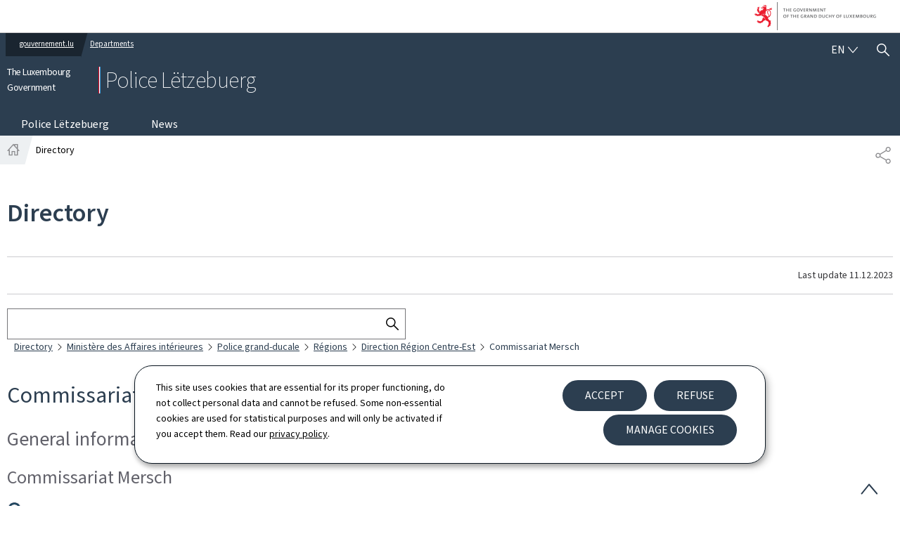

--- FILE ---
content_type: text/html;charset=utf-8
request_url: https://police.gouvernement.lu/en/annuaire.html?id=2128
body_size: 16410
content:

<!DOCTYPE HTML>
<html class="no-js" dir="ltr" lang="en">
<head>
  <meta charset="UTF-8"/>
  <script>
    !function (e) {
      var a = e.style
      e.className = 'js' + (void 0 == a.flexWrap && void 0 == a.WebkitFlexWrap && void 0 == a.msFlexWrap ? ' no-flexwrap' : '')
    }(document.documentElement)
  </script>
  <script>
    function cookieExists(name) {
      var cks = document.cookie.split(';');
      for (var i = 0; i < cks.length; i++) {
        if (cks[i].split('=')[0].trim() === name) {
          return true;
        }
      }
    }
    if (!cookieExists('isPublicWebsite')) {
      document.cookie = 'isPublicWebsite=true';
    }
  </script>
  <title>Directory - Police Lëtzebuerg - The Luxembourg Government</title>
  
  
  
  
  <meta name="template" content="contentpage"/>
  <meta http-equiv="X-UA-Compatible" content="IE=edge"/>
  
  <meta name="viewport" content="width=device-width, initial-scale=1"/>
  
  
  <meta name="firstReleaseDate" content="2017/12/11 10:05:57"/>
<meta name="cq:styleIds" content="16904424015645641304"/>
<meta name="ctie_filter_not_display_on_gouv" content="false"/>
<meta name="ctie_filter_year" content="2017"/>
<meta name="jcr:description"/>
<meta name="ctie_filter_yearmonth" content="2017/12"/>
<meta name="autoDescription" content="true"/>
<meta name="jcr:title" content="Directory"/>
<meta name="ctie_filter_language" content="en"/>

  <meta name="parentTitle" content="Police Lëtzebuerg - The Luxembourg Government"/>
  
  <meta property="og:type" content="article"/>
  <meta property="og:title" content="Directory"/>
  
  <meta property="og:url" content="http://police.gouvernement.lu/en/annuaire.html"/>
  <meta property="og:image" content="http://police.gouvernement.lu/etc.clientlibs/gouvminisites/clientlibs/base/resources/images/share/en/sharedFB.png"/>
  <meta property="og:image:type" content="image/png"/>

  <meta property="externalUrl" content="http://police.gouvernement.lu/en/annuaire.html"/>
  <meta property="twitter:card" content="summary"/>
  <meta property="twitter:title" content="Directory"/>
  
  <meta property="twitter:url" content="http://police.gouvernement.lu/en/annuaire.html"/>
  <meta property="twitter:image" content="http://police.gouvernement.lu/etc.clientlibs/gouvminisites/clientlibs/base/resources/images/share/en/sharedTW.png"/>

  

  

  

  
    
    
    <meta property="firstReleaseDateHour" content="2017-12-11 10:05:57"/>

  
  


  
    
    

    

    
    
    
<link rel="stylesheet" href="/etc.clientlibs/gouvminisites/clientlibs/base.css" type="text/css">



    

  
    <link rel="apple-touch-icon" sizes="180x180" href="/etc.clientlibs/gouvminisites/clientlibs/base/resources/images/favicons/apple-touch-icon.png"/>
    <link rel="icon" type="image/png" sizes="192x192" href="/etc.clientlibs/gouvminisites/clientlibs/base/resources/images/favicons/android-chrome-192x192.png"/>
    <link rel="icon" type="image/png" sizes="512x512" href="/etc.clientlibs/gouvminisites/clientlibs/base/resources/images/favicons/android-chrome-512x512.png"/>
    <link rel="manifest" href="/etc.clientlibs/gouvminisites/clientlibs/base/resources/images/favicons/site.webmanifest"/>
    <meta name="msapplication-TileColor" content="#ffffff"/>
    <meta name="theme-color" content="#ffffff"/>

  
    
        <script type="opt-in" data-type="application/javascript" data-name="adobedtm" data-src="//assets.adobedtm.com/990f8e50757a/cab9e68d2880/launch-da89595ebe96.min.js" async>
        </script>
    

  <link href="../../../etc.clientlibs/gouvminisites/clientlibs/theme-02-darkblue/clientlib-site.css" rel="stylesheet" type="text/css"/>
</head>
<body id="top" class="page basicpage ">


    



    





    
        
            
            

            
    
        

    








    
        
            
            
<div class="skiplinks">
    <nav role="navigation" aria-label="Quick access">
        <ul>
            
                <li data-href-child="#headernav">
                    <a href="#headernav" data-href="#headernav">Go to main navigation
                        <span aria-hidden="true"></span>
                    </a>
                </li>
            
                <li data-href-child="#headernav-mobile">
                    <a href="#headernav-mobile" data-href="#headernav-mobile">Go to main navigation
                        <span aria-hidden="true"></span>
                    </a>
                </li>
            
                <li data-href-child="#main">
                    <a href="#main" data-href="#main">Go to content
                        <span aria-hidden="true"></span>
                    </a>
                </li>
            
        </ul>
    </nav>
</div>

    

            
        
    



    



<svg xmlns="http://www.w3.org/2000/svg" class="is-hidden iconset"><symbol id="icon-basket-view" viewBox="0 0 26 26"><path stroke-width="0" d="M25.48 5.01a.74.74 0 0 0-.58-.28H5.21L4.8 2.76a.75.75 0 0 0-.73-.6H1.1c-.41 0-.75.34-.75.75s.34.75.75.75h2.36L6.09 16.3v2.96c0 .41.34.75.75.75h15.82c.41 0 .75-.34.75-.75s-.34-.75-.75-.75H7.58v-1.59l15.4-1.2c.33-.03.61-.27.68-.59l1.98-9.49c.05-.22 0-.45-.15-.63Zm-3.18 9.26L7.43 15.43 5.52 6.24h18.45l-1.67 8.04ZM7.96 20.36a1.741 1.741 0 0 0 0 3.48 1.741 1.741 0 0 0 0-3.48m-.24 1.74c0-.13.11-.24.24-.24s.24.11.24.24c0 .26-.48.26-.48 0M21.07 20.36a1.741 1.741 0 0 0 0 3.48 1.741 1.741 0 0 0 0-3.48m-.24 1.74c0-.13.11-.24.24-.24s.24.11.24.24c0 .26-.48.26-.48 0"/></symbol><symbol id="icon-basket-delivery" viewBox="0 0 26 26"><path stroke-width="0" d="M21.9 3.32H4.1c-.41 0-.75.34-.75.75v17.86c0 .41.34.75.75.75h17.79c.41 0 .75-.34.75-.75V4.07c0-.41-.34-.75-.75-.75Zm-6.69 1.5v2.64l-2.1-.32h-.22l-2.1.32V4.82zm5.94 16.36H4.85V4.82h4.44v3.51c0 .22.1.43.26.57.17.14.39.21.6.17L13 8.64l2.85.43h.11a.74.74 0 0 0 .75-.75V4.81h4.44v16.36Z"/></symbol><symbol id="icon-basket-identity" viewBox="0 0 26 26"><path stroke-width="0" d="M13 .84a7.27 7.27 0 0 0-7.27 7.27 7.28 7.28 0 0 0 3.55 6.25l-.85 10.8 4.66-9.78c3.97-.05 7.17-3.29 7.17-7.27S17.01.84 13 .84m.08 13.04h-.93l-.4.85-1.17 2.46.21-2.72.07-.93-.8-.48A5.81 5.81 0 0 1 7.24 8.1c0-3.18 2.59-5.77 5.77-5.77s5.77 2.59 5.77 5.77-2.55 5.73-5.69 5.77Z"/></symbol><symbol id="icon-basket-check" viewBox="0 0 26 26"><path stroke-width="0" d="M21.07 6.18 10.31 17.85l-5.38-5.83a.746.746 0 0 0-1.06-.04c-.3.28-.32.75-.04 1.06l6.48 7.03L22.17 7.21c.28-.3.26-.78-.04-1.06a.755.755 0 0 0-1.06.04Z"/></symbol><symbol id="icon-basket-remove" viewBox="0 0 26 26"><path fill="#343437" stroke-width="0" d="M19.05 8.8c-.55-.02-1.02.39-1.05.94L17.32 22H8.3L7.62 9.74a.997.997 0 0 0-1.99.11l.79 14.14h12.81l.78-14.15a.996.996 0 0 0-.94-1.05ZM21.22 5.17h-4.58V4.14c0-1.18-.97-2.15-2.15-2.15h-3.08c-1.18 0-2.15.96-2.15 2.15v1.02H4.78c-.55 0-1 .45-1 1s.45 1 1 1h16.44c.55 0 1-.45 1-1s-.45-1-1-1Zm-9.96-1.02c0-.08.07-.15.15-.15h3.08c.08 0 .15.07.15.15v1.02h-3.39V4.15Z"/></symbol><symbol id="icon-hierarchy-error" viewBox="0 0 24 24"><path d="M20.5 18c-.2-3.4-3-6-6.5-6h-2V5.9c1.4-.2 2.5-1.5 2.5-2.9 0-1.7-1.3-3-3-3s-3 1.3-3 3c0 1.5 1.1 2.7 2.5 2.9V12H9c-3.4 0-6.2 2.7-6.5 6-1.4.3-2.5 1.5-2.5 3 0 1.7 1.3 3 3 3s3-1.3 3-3c0-1.5-1.1-2.7-2.5-2.9C3.8 15.2 6.1 13 9 13h2v5.1c-1.4.2-2.5 1.5-2.5 2.9 0 1.7 1.3 3 3 3s3-1.3 3-3c0-1.5-1.1-2.7-2.5-2.9V13h2c2.9 0 5.2 2.2 5.5 5.1-1.4.2-2.5 1.4-2.5 2.9 0 1.7 1.3 3 3 3s3-1.3 3-3c0-1.5-1.1-2.7-2.5-3"/></symbol><symbol id="icon-home-breadcrumbs" viewBox="0 0 13.42 12.42"><path stroke-miterlimit="10" d="M10.99 5.54V.75H8.2v1.67L6.71.75 1.12 7.01h1.31v4.91h2.89V8.13H8.1v3.79h2.89V7.01h1.31zM8.2 2.42l2.79 3.12"/></symbol><symbol id="icon-home-error" viewBox="0 0 24 24"><path d="M20.1 7.4c.1.1.2.1.4.1.3 0 .5-.2.5-.5V2.5c0-.3-.2-.5-.5-.5H16c-.2 0-.4.1-.5.3s0 .4.1.5zM3 12.6V24h7v-7h4v7h7V12.6l-9-9z"/><path d="M23.9 12.7 12.4 1.1c-.2-.2-.5-.2-.7 0L.1 12.6c-.2.2-.2.5 0 .7s.5.2.7 0L12 2.2l11.1 11.1c.2.2.5.2.7 0 .2-.1.3-.4.1-.6"/></symbol><symbol id="icon-search-anchor" viewBox="0 0 24 24"><path d="M9 18c2.1 0 4.1-.7 5.6-2l7.7 7.7c.4.4 1 .4 1.4 0s.4-1 0-1.4L16 14.6c1.2-1.5 2-3.5 2-5.6 0-5-4-9-9-9S0 4 0 9s4 9 9 9M9 2c3.9 0 7 3.1 7 7s-3.1 7-7 7-7-3.1-7-7 3.1-7 7-7"/><g display="none"><g fill="none" stroke="#000" stroke-linejoin="round" stroke-miterlimit="10" display="inline"><circle cx="8.5" cy="8.5" r="8"/><path stroke-linecap="round" d="m14.2 14.2 9.3 9.3"/></g></g></symbol><symbol id="icon-search-button" viewBox="0 0 24 24"><path d="M9 18c2.1 0 4.1-.7 5.6-2l7.7 7.7c.4.4 1 .4 1.4 0s.4-1 0-1.4L16 14.6c1.2-1.5 2-3.5 2-5.6 0-5-4-9-9-9S0 4 0 9s4 9 9 9M9 2c3.9 0 7 3.1 7 7s-3.1 7-7 7-7-3.1-7-7 3.1-7 7-7"/><g display="none"><g fill="none" stroke="#000" stroke-linejoin="round" stroke-miterlimit="10" display="inline"><circle cx="8.5" cy="8.5" r="8"/><path stroke-linecap="round" d="m14.2 14.2 9.3 9.3"/></g></g></symbol><symbol id="icon-email-error" viewBox="0 0 24 24"><g><path d="m22.7 5-10.4 8.4c-.1.1-.2.1-.3.1s-.2 0-.3-.1L1.3 5c-.2.3-.3.6-.3 1v11c0 1.1.9 2 2 2h18c1.1 0 2-.9 2-2V6c0-.4-.1-.7-.3-1"/><path d="M22 4.3c-.3-.2-.6-.3-1-.3H3c-.4 0-.7.1-1 .3l10 8.1z"/></g><g display="none"><g fill="none" stroke="#000" stroke-linecap="round" stroke-linejoin="round" stroke-miterlimit="10" display="inline"><path d="M22.5 17c0 .8-.7 1.5-1.5 1.5H3c-.8 0-1.5-.7-1.5-1.5V6c0-.8.7-1.5 1.5-1.5h18c.8 0 1.5.7 1.5 1.5z"/><path d="m22 5-10 8L2 5"/></g></g></symbol><symbol id="icon-navigation-anchor" viewBox="0 0 24 24"><path d="M2.8 6h18.5c.6 0 1-.4 1-1s-.4-1-1-1H2.8c-.5 0-1 .4-1 1s.5 1 1 1M21.3 9H2.8c-.6 0-1 .4-1 1s.4 1 1 1h18.5c.6 0 1-.4 1-1s-.4-1-1-1M21.3 14H2.8c-.6 0-1 .4-1 1s.4 1 1 1h18.5c.6 0 1-.4 1-1s-.4-1-1-1M21.3 19H2.8c-.6 0-1 .4-1 1s.4 1 1 1h18.5c.6 0 1-.4 1-1s-.4-1-1-1"/></symbol><symbol id="icon-navigation-close" viewBox="0 0 24 24"><path d="M13.4 12 23.7 1.7c.4-.4.4-1 0-1.4s-1-.4-1.4 0L12 10.6 1.7.3C1.3-.1.7-.1.3.3s-.4 1 0 1.4L10.6 12 .3 22.3c-.4.4-.4 1 0 1.4.2.2.4.3.7.3s.5-.1.7-.3L12 13.4l10.3 10.3c.2.2.5.3.7.3.3 0 .5-.1.7-.3.4-.4.4-1 0-1.4z"/><g display="none"><g fill="none" stroke="#000" stroke-linecap="round" stroke-linejoin="round" stroke-miterlimit="10" display="inline"><path d="m.5.5 23 23M23.5.5l-23 23"/></g></g></symbol><symbol id="icon-subnav-anchor" viewBox="0 0 24 24"><path d="M23 11H13V1c0-.6-.4-1-1-1s-1 .4-1 1v10H1c-.6 0-1 .4-1 1s.4 1 1 1h10v10c0 .6.4 1 1 1s1-.4 1-1V13h10c.6 0 1-.4 1-1s-.4-1-1-1"/></symbol><symbol id="icon-subnav-close" viewBox="0 0 24 24"><path d="M13.4 12 23.7 1.7c.4-.4.4-1 0-1.4s-1-.4-1.4 0L12 10.6 1.7.3C1.3-.1.7-.1.3.3s-.4 1 0 1.4L10.6 12 .3 22.3c-.4.4-.4 1 0 1.4.2.2.4.3.7.3s.5-.1.7-.3L12 13.4l10.3 10.3c.2.2.5.3.7.3.3 0 .5-.1.7-.3.4-.4.4-1 0-1.4z"/><g display="none"><g fill="none" stroke="#000" stroke-linecap="round" stroke-linejoin="round" stroke-miterlimit="10" display="inline"><path d="m.5.5 23 23M23.5.5l-23 23"/></g></g></symbol><symbol id="icon-langswitch" viewBox="0 0 24 24"><path d="M21.1 4.2c-.5 1.3-1.4 3.5-2.9 4.2q-.15.15-.3 0c-1.1-.3-2.1.1-2.7.4.2.3.5.8.7 1.8.2.1.6 0 .8-.1s.4-.1.6.1c1.2 1.2-.4 2.8-1.3 3.8l-.5.5.1.1c.2.2.5.5.6.9 0 .3-.1.6-.4.8-.5.5-1 .8-1.4 1-.1 1.7-1.4 2.7-3.5 2.7-1 0-2-2.5-2-3 0-.4.2-.7.3-1 .1-.2.2-.4.2-.5 0-.2-.4-.7-.9-1.1-.1-.1-.1-.2-.1-.4 0-.4-.1-.7-.2-.9-.3-.2-.8-.2-1.5-.2h-.8c-1.6 0-2-1.6-2-2.5 0-.2 0-3.9 2.9-4.5 1.3-.3 2.2-.2 2.7.2.3.4.4.6.5.7.5.4 1.5.2 2.3 0 .3-.1.5-.1.8-.2.1-.8.1-1.7 0-2-.6.3-1.2.3-1.7 0q-.75-.45-.9-1.5C10.4 2.1 13.1.9 15 .3c-1-.3-2-.4-3.1-.4C5.4 0 0 5.4 0 12s5.4 12 12 12 12-5.4 12-12c0-3-1.1-5.7-2.9-7.8"/></symbol><symbol id="icon-back-to-top" viewBox="0 0 24 24"><path d="M1.5 19.5c-.2 0-.4-.1-.6-.2-.4-.3-.5-1-.1-1.4l10.5-13c.2-.2.5-.4.8-.4s.6.1.8.4l11 13c.4.4.3 1.1-.1 1.4-.4.4-1.1.3-1.4-.1L12 7.1l-9.7 12c-.2.3-.5.4-.8.4"/></symbol><symbol id="icon-langswitch-button" viewBox="0 0 24 24"><path d="M12 19.5c-.3 0-.6-.1-.8-.4l-11-13c-.4-.4-.3-1.1.1-1.4.4-.4 1.1-.3 1.4.1L12 17 22.2 4.9c.4-.4 1-.5 1.4-.1s.5 1 .1 1.4l-11 13c-.1.2-.4.3-.7.3"/></symbol><symbol id="icon-dropdown-button" viewBox="0 0 24 24"><path d="M12 19.5c-.3 0-.6-.1-.8-.4l-11-13c-.4-.4-.3-1.1.1-1.4.4-.4 1.1-.3 1.4.1L12 17 22.2 4.9c.4-.4 1-.5 1.4-.1s.5 1 .1 1.4l-11 13c-.1.2-.4.3-.7.3"/></symbol><symbol id="icon-previous-pagination" viewBox="0 0 24 24"><path d="M18.5 24c-.2 0-.5-.1-.6-.2l-13-11c-.2-.2-.4-.5-.4-.8s.1-.6.4-.8l13-11c.4-.4 1.1-.3 1.4.1.4.4.3 1.1-.1 1.4L7 12l12.1 10.2c.4.4.5 1 .1 1.4-.1.3-.4.4-.7.4"/></symbol><symbol id="icon-next-pagination" viewBox="0 0 24 24"><path d="M5.5 24c-.3 0-.6-.1-.8-.4-.4-.4-.3-1.1.1-1.4L17 12 4.9 1.8c-.4-.4-.5-1-.1-1.4s1-.5 1.4-.1l13 11c.2.2.4.5.4.8s-.1.6-.4.8l-13 11c-.2 0-.5.1-.7.1"/></symbol><symbol id="icon-remove-shop" viewBox="0 0 24 24"><path d="m17.2 12 6.7-6.6c.1-.1.1-.3.1-.4s-.1-.3-.1-.4L19.4.1c-.1 0-.2-.1-.4-.1-.1 0-.3.1-.4.1L12 6.8 5.4.1C5.3 0 5.2 0 5 0c-.1 0-.2 0-.3.1L.2 4.6c-.2.2-.2.5 0 .7L6.8 12 .1 18.6c-.2.2-.2.5 0 .7l4.5 4.5c.1.1.3.2.4.2s.3-.1.4-.1l6.7-6.6 6.6 6.7h.3c.1 0 .3 0 .4-.1l4.5-4.5c.2-.2.2-.5 0-.7z"/><g display="none"><path fill="none" stroke="#000" stroke-linecap="round" stroke-linejoin="round" stroke-miterlimit="10" d="m7.5 12-7 7L5 23.5l7-7 7 7 4.5-4.5-7-7 7-7L19 .5l-7 7-7-7L.5 5z" display="inline"/></g></symbol><symbol id="icon-book-download" viewBox="0 0 24 24"><g><path d="M19.5 4h-13C5.7 4 5 3.3 5 2.5S5.7 1 6.5 1h13c.3 0 .5-.2.5-.5s-.2-.5-.5-.5h-13C5.1 0 4 1.1 4 2.5v14C4 17.9 5.1 19 6.5 19H11v-7c0-.8.7-1.5 1.5-1.5s1.5.7 1.5 1.5v7h5.5c.3 0 .5-.2.5-.5v-14c0-.3-.2-.5-.5-.5"/><path d="M15.4 20.6s-.1 0 0 0c-.2-.2-.5-.2-.7 0l-1.1 1.1-.6.6V12c0-.3-.2-.5-.5-.5s-.5.2-.5.5v10.3l-.5-.5-1.1-1.1s-.1-.1-.2-.1h-.4c-.1 0-.1.1-.2.1 0 0-.1.1-.1.2v.4c0 .1.1.1.1.2l1.7 1.7.8.8.1.1h.4c.1 0 .1-.1.2-.1l.8-.8 1.7-1.7s.1-.1.1-.2v-.7M6.5 2c-.3 0-.5.2-.5.5s.2.5.5.5h12c.3 0 .5-.2.5-.5s-.2-.5-.5-.5z"/></g><g display="none"><g fill="none" stroke="#000" stroke-linecap="round" stroke-linejoin="round" stroke-miterlimit="10" display="inline"><path d="M9.5 18.5h-3c-1.1 0-2-.9-2-2V3"/><path d="M19.5.5h-13c-1.1 0-2 .9-2 2s.9 2 2 2h13v14h-4M12.5 12v11.5M12.5 12v11.5M15 21l-2.5 2.5L10 21M6.5 2.5h12"/></g></g></symbol><symbol id="icon-book-order" viewBox="0 0 24 24"><g><path d="M12 18c0-.3.1-.7.2-1H8.4l-.2-1h4.3c1-2.3 3.3-4 6-4 1.2 0 2.4.4 3.4 1L24 6.7c.1-.2 0-.3-.1-.5-.1-.1-.2-.2-.4-.2H5.8L4.5.4C4.4.2 4.2 0 4 0H.5C.2 0 0 .2 0 .5s.2.5.5.5h3.1l3.8 16.1c-.8.3-1.4 1-1.4 1.9 0 1.1.9 2 2 2s2-.9 2-2c0-.4-.1-.7-.3-1z"/><path d="M18.5 13c-3 0-5.5 2.5-5.5 5.5s2.5 5.5 5.5 5.5 5.5-2.5 5.5-5.5-2.5-5.5-5.5-5.5m2.5 6h-2v2c0 .3-.2.5-.5.5s-.5-.2-.5-.5v-2h-2c-.3 0-.5-.2-.5-.5s.2-.5.5-.5h2v-2c0-.3.2-.5.5-.5s.5.2.5.5v2h2c.3 0 .5.2.5.5s-.2.5-.5.5"/></g><g display="none"><g fill="none" stroke="#000" stroke-linejoin="round" stroke-miterlimit="10" display="inline"><g stroke-linecap="round"><circle cx="8" cy="19" r="1.5"/><path d="M.5.5H4l4 17h4"/><path d="m22 11 1.5-4.5h-18M7.3 14.5H12"/></g><circle cx="18.5" cy="18.5" r="5"/><path stroke-linecap="round" d="M21 18.5h-5M18.5 21v-5"/></g></g></symbol><symbol id="icon-logo-facebook" viewBox="0 0 24 24"><path d="M18.8 7.5h-4.3V5.6c0-.9.6-1.1 1-1.1h3v-4h-4.3c-3.9 0-4.7 2.9-4.7 4.8v2.1h-3v4h3v12h5v-12h3.9z"/><g display="none"><path fill="none" stroke="#000" stroke-linejoin="round" stroke-miterlimit="10" d="M18.8 7.5h-4.3V5.6c0-.9.6-1.1 1-1.1h3v-4h-4.3c-3.9 0-4.7 2.9-4.7 4.8v2.1h-3v4h3v12h5v-12h3.9z" display="inline"/></g></symbol><symbol id="icon-logo-bluesky" viewBox="0 0 568 500.117"><path d="M123.121 33.664C188.241 82.553 258.281 181.68 284 234.873c25.719-53.192 95.759-152.32 160.879-201.21C491.866-1.611 568-28.907 568 57.947c0 17.346-9.945 145.713-15.778 166.555-20.275 72.453-94.155 90.933-159.875 79.748 114.875 19.55 144.097 84.31 80.986 149.07-119.86 122.992-172.272-30.86-185.702-70.281-2.462-7.227-3.614-10.608-3.631-7.733-.017-2.875-1.169.506-3.631 7.733-13.43 39.422-65.842 193.273-185.702 70.28-63.111-64.76-33.89-129.52 80.986-149.07-65.72 11.185-139.6-7.295-159.875-79.748C9.945 203.659 0 75.291 0 57.946 0-28.906 76.135-1.612 123.121 33.664"/></symbol><symbol id="icon-logo-blueskycustom" viewBox="0 0 568 500.117"><path d="M123.121 33.664C188.241 82.553 258.281 181.68 284 234.873c25.719-53.192 95.759-152.32 160.879-201.21C491.866-1.611 568-28.907 568 57.947c0 17.346-9.945 145.713-15.778 166.555-20.275 72.453-94.155 90.933-159.875 79.748 114.875 19.55 144.097 84.31 80.986 149.07-119.86 122.992-172.272-30.86-185.702-70.281-2.462-7.227-3.614-10.608-3.631-7.733-.017-2.875-1.169.506-3.631 7.733-13.43 39.422-65.842 193.273-185.702 70.28-63.111-64.76-33.89-129.52 80.986-149.07-65.72 11.185-139.6-7.295-159.875-79.748C9.945 203.659 0 75.291 0 57.946 0-28.906 76.135-1.612 123.121 33.664"/></symbol><symbol id="icon-logo-google-plus" viewBox="0 0 24 24"><g><path d="M11.4 12.9c-.7-.5-1.4-1.3-1.4-1.5 0-.4 0-.6 1-1.4 1.2-1 1.9-2.2 1.9-3.6 0-1.2-.4-2.3-1-3h.5c.1 0 .2 0 .3-.1l1.4-1c.2-.1.2-.3.2-.5-.1-.2-.2-.3-.5-.3H7.6c-.7 0-1.3.1-2 .3-2.2.8-3.8 2.7-3.8 4.7 0 2.8 2.1 4.8 5 4.9-.1.2-.1.4-.1.6q0 .6.3 1.2h-.1c-2.7 0-5.2 1.3-6.1 3.3-.2.5-.4 1-.4 1.6 0 .5.1 1 .4 1.4.6 1 1.8 1.9 3.5 2.3.9.2 1.8.3 2.8.3.9 0 1.7-.1 2.5-.3 2.4-.7 4-2.5 4-4.5.1-2-.5-3.2-2.2-4.4m-7.7 4.5c0-1.4 1.8-2.7 3.9-2.7h.1c.5 0 .9.1 1.3.2.1.1.3.2.4.3 1 .7 1.6 1.1 1.8 1.8 0 .2.1.3.1.5 0 1.8-1.3 2.7-4 2.7-2.1 0-3.6-1.2-3.6-2.8M5.6 3.9c.3-.4.8-.6 1.2-.6h.1c1.3 0 2.6 1.5 2.9 3.3.1 1-.1 2-.6 2.5-.4.5-.8.7-1.3.7C6.5 9.7 5.2 8.2 5 6.4c-.2-1 0-1.9.6-2.5M23.5 9.5h-3v-3h-2v3h-3v2h3v3h2v-3h3z"/></g><g display="none"><g fill="none" stroke="#000" stroke-linejoin="round" stroke-miterlimit="10" display="inline"><path d="M11.4 12.9c-.7-.5-1.4-1.3-1.4-1.5 0-.4 0-.6 1-1.4 1.2-1 1.9-2.2 1.9-3.6 0-1.2-.4-2.3-1-3h.5c.1 0 .2 0 .3-.1l1.4-1c.2-.1.2-.3.2-.5-.1-.2-.2-.3-.5-.3H7.6c-.7 0-1.3.1-2 .3-2.2.8-3.8 2.7-3.8 4.7 0 2.8 2.1 4.8 5 4.9-.1.2-.1.4-.1.6q0 .6.3 1.2h-.1c-2.7 0-5.2 1.3-6.1 3.3-.2.5-.4 1-.4 1.6 0 .5.1 1 .4 1.4.6 1 1.8 1.9 3.5 2.3.9.2 1.8.3 2.8.3.9 0 1.7-.1 2.5-.3 2.4-.7 4-2.5 4-4.5.1-2-.5-3.2-2.2-4.4zm-7.7 4.5c0-1.4 1.8-2.7 3.9-2.7h.1c.5 0 .9.1 1.3.2.1.1.3.2.4.3 1 .7 1.6 1.1 1.8 1.8 0 .2.1.3.1.5 0 1.8-1.3 2.7-4 2.7-2.1 0-3.6-1.2-3.6-2.8zM5.6 3.9c.3-.4.8-.6 1.2-.6h.1c1.3 0 2.6 1.5 2.9 3.3.1 1-.1 2-.6 2.5-.4.5-.8.7-1.3.7C6.5 9.7 5.2 8.2 5 6.4c-.2-1 0-1.9.6-2.5zM23.5 9.5h-3v-3h-2v3h-3v2h3v3h2v-3h3z"/></g></g></symbol><symbol id="icon-logo-instagram" viewBox="0 0 24 24"><circle cx="12" cy="12" r="4"/><path d="M23.9 7.1c-.1-1.3-.3-2.1-.6-2.9-.2-.9-.6-1.5-1.3-2.2S20.7.9 19.9.6 18.3.1 17 0h-5C8.7 0 8.3 0 7 .1 5.8.1 4.9.3 4.1.6S2.7 1.4 2 2 .9 3.4.6 4.1c-.3.8-.5 1.7-.5 3C0 8.3 0 8.7 0 12s0 3.7.1 4.9c.1 1.3.3 2.1.6 2.9.2.8.6 1.5 1.3 2.2s1.3 1.1 2.1 1.4 1.6.5 2.9.6h5c3.3 0 3.7 0 4.9-.1 1.3-.1 2.1-.3 2.9-.6s1.5-.7 2.1-1.4c.7-.7 1.1-1.3 1.4-2.1s.5-1.6.6-2.9c.1-1.2.1-1.6.1-4.9s0-3.7-.1-4.9M12 18.2c-3.4 0-6.2-2.8-6.2-6.2S8.6 5.8 12 5.8s6.2 2.8 6.2 6.2-2.8 6.2-6.2 6.2M18.4 7c-.8 0-1.4-.6-1.4-1.4s.6-1.4 1.4-1.4 1.4.6 1.4 1.4S19.2 7 18.4 7"/></symbol><symbol id="icon-logo-youtube" viewBox="0 0 24 24"><path d="M20.1 4H3.9C1.8 4 0 5.8 0 7.9V17c0 2.2 1.8 4 3.9 4H20c2.2 0 3.9-1.8 3.9-3.9V7.9C24 5.8 22.2 4 20.1 4m-3.6 8.5-6.8 4.3c-.1.1-.2.1-.3.1s-.2 0-.2-.1c-.1 0-.2-.2-.2-.4V7.8c0-.2.1-.4.3-.4.2-.1.4-.1.5 0l6.8 4.3c.1.1.2.3.2.4s-.1.3-.3.4"/><g display="none"><path fill="none" stroke="#000" stroke-linejoin="round" stroke-miterlimit="10" d="M23.5 7.9c0-1.9-1.5-3.4-3.4-3.4H3.9C2 4.5.5 6 .5 7.9V17c0 1.9 1.5 3.4 3.4 3.4H20c1.9 0 3.4-1.5 3.4-3.4l.1-9.1zm-14 8.5V7.8l6.8 4.3z" display="inline"/></g></symbol><symbol id="icon-logo-linkedin" viewBox="0 0 24 24"><path d="M20.4 20.4h-3.5v-5.5c0-1.3 0-3.1-1.9-3.1s-2.1 1.4-2.1 2.9v5.6H9.4V8.9h3.4v1.5c.7-1.2 2-1.9 3.3-1.9 3.5 0 4.2 2.4 4.2 5.4zm-15-13c-1.2 0-2-.9-2-2s.9-2 2-2 2 .9 2 2c.1 1.1-.9 2-2 2m1.7 13H3.6V8.9h3.5zM22.2 0H1.8C.9 0 .1.7.1 1.8v20.5c0 .9.8 1.8 1.8 1.8h20.4c.9 0 1.8-.7 1.8-1.8V1.8C23.9.7 23.1 0 22.2 0"/></symbol><symbol id="icon-logo-link" viewBox="0 0 24.15 27.01"><path fill="none" stroke="#8a8a8d" stroke-miterlimit="10" stroke-width="1.5" d="m6.87 15.36 10.4 5.99M6.84 12.03l10.47-6.31M6.84 12.03a3.27 3.27 0 0 0-2.81-1.59c-1.81 0-3.28 1.47-3.28 3.28S2.22 17 4.03 17c1.22 0 2.27-.66 2.84-1.65"/><path fill="none" stroke="#8a8a8d" stroke-miterlimit="10" stroke-width="1.5" d="M6.84 12.03c.3.49.47 1.07.47 1.69s-.16 1.15-.44 1.63M17.31 5.72c.57.95 1.61 1.59 2.81 1.59 1.81 0 3.28-1.47 3.28-3.28S21.93.75 20.12.75s-3.28 1.47-3.28 3.28c0 .62.18 1.2.47 1.69M17.27 21.35c-.28.48-.44 1.04-.44 1.63 0 1.81 1.47 3.28 3.28 3.28s3.28-1.47 3.28-3.28-1.47-3.28-3.28-3.28c-1.22 0-2.27.66-2.84 1.65"/></symbol><symbol id="icon-logo-copy-link" viewBox="0 0 16 16"><path stroke-width="0" d="M9.18 12.32c-.28 0-.55-.11-.76-.32L5.54 9.12 7.06 7.6l2.12 2.12 3.76-3.75-1.98-1.98-1.18 1.18-1.52-1.52 1.94-1.94c.42-.42 1.1-.42 1.52 0l3.5 3.5c.2.2.32.47.32.76s-.11.56-.32.76L9.94 12c-.21.21-.48.31-.76.31Z"/><path stroke-width="0" d="M5.04 14.61c-.28 0-.55-.11-.76-.32l-3.5-3.5c-.2-.2-.32-.47-.32-.76s.11-.56.32-.76L6.06 4c.42-.42 1.1-.42 1.52 0l2.87 2.88L8.93 8.4 6.82 6.28l-3.76 3.75 1.98 1.98 1.18-1.18 1.52 1.52-1.94 1.94c-.21.21-.49.31-.76.31Z"/></symbol><symbol id="icon-logo-rss" viewBox="0 0 24 24"><g><path d="M12.5 24h-1c0-6.4-5.2-11.5-11.5-11.5v-1c6.9 0 12.5 5.6 12.5 12.5M0 18.5V24h5.5c0-3.4-2.1-5.5-5.5-5.5"/><path d="M20 24h-1C19 13.5 10.5 5 0 5V4c11 0 20 9 20 20"/></g><g display="none"><g fill="none" stroke="#000" stroke-linejoin="round" stroke-miterlimit="10" display="inline"><path d="M0 12c6.6 0 12 5.4 12 12M5 23.5C5 21 3 19 .5 19v4.5zM0 4.5c10.8 0 19.5 8.7 19.5 19.5"/></g></g></symbol><symbol id="icon-logo-rss-feed" viewBox="0 0 24 24"><path d="M7.838 13.19a2.967 2.967 0 1 0 0 5.933 2.967 2.967 0 0 0 0-5.934"/><path d="M4.871 6.068v2.967a10.02 10.02 0 0 1 7.134 2.955 10.02 10.02 0 0 1 2.955 7.134h2.967c0-7.21-5.845-13.056-13.056-13.056"/><path d="M4.871.133V3.1a15.976 15.976 0 0 1 11.33 4.693 15.98 15.98 0 0 1 4.693 11.33h2.967c0-10.488-8.502-18.99-18.99-18.99"/></symbol><symbol id="icon-logo-twitter" viewBox="0 0 66.57 68.03"><path d="M39.62 28.81 64.4 0h-5.87L37.01 25.01 19.82 0H0l25.99 37.82L0 68.03h5.87l22.72-26.41 18.15 26.41h19.82L39.61 28.81Zm-8.04 9.35-2.63-3.77L7.99 4.42h9.02l16.91 24.19 2.63 3.77 21.98 31.44h-9.02L31.57 38.17Z"/></symbol><symbol id="icon-logo-email" viewBox="0 0 24 24"><g><path d="m22.7 5-10.4 8.4c-.1.1-.2.1-.3.1s-.2 0-.3-.1L1.3 5c-.2.3-.3.6-.3 1v11c0 1.1.9 2 2 2h18c1.1 0 2-.9 2-2V6c0-.4-.1-.7-.3-1"/><path d="M22 4.3c-.3-.2-.6-.3-1-.3H3c-.4 0-.7.1-1 .3l10 8.1z"/></g><g display="none"><g fill="none" stroke="#000" stroke-linecap="round" stroke-linejoin="round" stroke-miterlimit="10" display="inline"><path d="M22.5 17c0 .8-.7 1.5-1.5 1.5H3c-.8 0-1.5-.7-1.5-1.5V6c0-.8.7-1.5 1.5-1.5h18c.8 0 1.5.7 1.5 1.5z"/><path d="m22 5-10 8L2 5"/></g></g></symbol><symbol id="icon-logo-print" viewBox="0 0 24 24"><g><circle cx="3.5" cy="10.5" r=".5"/><path d="M21.5 7h-19C1.1 7 0 8.1 0 9.5v6C0 16.9 1.1 18 2.5 18H5v4.5c0 .3.2.5.5.5h13c.3 0 .5-.2.5-.5V18h2.5c1.4 0 2.5-1.1 2.5-2.5v-6C24 8.1 22.9 7 21.5 7m-18 5c-.8 0-1.5-.7-1.5-1.5S2.7 9 3.5 9 5 9.7 5 10.5 4.3 12 3.5 12M18 22H6v-7h12zM5.5 6h13c.3 0 .5-.2.5-.5v-1c0-.1-.1-.3-.1-.4l-3-3c-.1 0-.3-.1-.4-.1h-10c-.3 0-.5.2-.5.5v4c0 .3.2.5.5.5m10-4.5 3 3h-3z"/><path d="M7.5 17h9c.3 0 .5-.2.5-.5s-.2-.5-.5-.5h-9c-.3 0-.5.2-.5.5s.2.5.5.5M7.5 19h9c.3 0 .5-.2.5-.5s-.2-.5-.5-.5h-9c-.3 0-.5.2-.5.5s.2.5.5.5M7.5 21h9c.3 0 .5-.2.5-.5s-.2-.5-.5-.5h-9c-.3 0-.5.2-.5.5s.2.5.5.5"/></g><g display="none"><g fill="none" stroke="#000" stroke-linecap="round" stroke-linejoin="round" stroke-miterlimit="10" display="inline"><path d="M5.5 17.5h-3c-1.1 0-2-.9-2-2v-6c0-1.1.9-2 2-2h19c1.1 0 2 .9 2 2v6c0 1.1-.9 2-2 2h-3M5.5 5.5v-4h10l3 3v1"/><path d="M5.5 14.5h13v8h-13z"/><circle cx="3.5" cy="10.5" r="1"/><path d="M7.5 16.5h9M7.5 18.5h9M7.5 20.5h9M15.5 1.5v3h3"/></g></g></symbol><symbol id="icon-external-link" viewBox="0 0 24 24"><path d="M17 12.5c-.6 0-1 .4-1 1V19H5V8h5.5c.6 0 1-.4 1-1s-.4-1-1-1H4c-.6 0-1 .4-1 1v13c0 .6.4 1 1 1h13c.6 0 1-.4 1-1v-6.5c0-.6-.4-1-1-1"/><path d="M20.9 3.6c-.1-.2-.3-.4-.5-.5-.1-.1-.3-.1-.4-.1h-6c-.6 0-1 .4-1 1s.4 1 1 1h3.6L6.8 15.8c-.4.4-.4 1 0 1.4.2.2.5.3.7.3s.5-.1.7-.3L19 6.4V10c0 .6.4 1 1 1s1-.4 1-1V4c0-.1 0-.3-.1-.4"/></symbol><symbol id="icon-arrow-left" viewBox="0 0 24 24"><path d="M18.5 24c-.2 0-.5-.1-.6-.2l-13-11c-.2-.2-.4-.5-.4-.8s.1-.6.4-.8l13-11c.4-.4 1.1-.3 1.4.1.4.4.3 1.1-.1 1.4L7 12l12.1 10.2c.4.4.5 1 .1 1.4-.1.3-.4.4-.7.4"/></symbol><symbol id="icon-arrow-right" viewBox="0 0 24 24"><path d="M5.5 24c-.3 0-.6-.1-.8-.4-.4-.4-.3-1.1.1-1.4L17 12 4.9 1.8c-.4-.4-.5-1-.1-1.4s1-.5 1.4-.1l13 11c.2.2.4.5.4.8s-.1.6-.4.8l-13 11c-.2 0-.5.1-.7.1"/></symbol><symbol id="icon-album-infos-download" viewBox="0 0 24 24"><path d="M11.6 18.9c.1.1.2.1.4.1.1 0 .3-.1.4-.1l7-7c.1-.1.2-.4.1-.5-.1-.3-.3-.4-.5-.4h-3V.5c0-.3-.2-.5-.5-.5h-7c-.3 0-.5.2-.5.5V11H5c-.2 0-.4.1-.5.3s0 .4.1.5z"/><path d="M23 17.5c-.6 0-1 .4-1 1V22H2v-3.5c0-.6-.4-1-1-1s-1 .4-1 1V23c0 .6.4 1 1 1h22c.6 0 1-.4 1-1v-4.5c0-.6-.4-1-1-1"/></symbol><symbol id="icon-slideshow-download" viewBox="0 0 24 24"><path d="M11.6 18.9c.1.1.2.1.4.1.1 0 .3-.1.4-.1l7-7c.1-.1.2-.4.1-.5-.1-.3-.3-.4-.5-.4h-3V.5c0-.3-.2-.5-.5-.5h-7c-.3 0-.5.2-.5.5V11H5c-.2 0-.4.1-.5.3s0 .4.1.5z"/><path d="M23 17.5c-.6 0-1 .4-1 1V22H2v-3.5c0-.6-.4-1-1-1s-1 .4-1 1V23c0 .6.4 1 1 1h22c.6 0 1-.4 1-1v-4.5c0-.6-.4-1-1-1"/></symbol><symbol id="icon-gallery-album-download" viewBox="0 0 24 24"><path d="M11.6 18.9c.1.1.2.1.4.1.1 0 .3-.1.4-.1l7-7c.1-.1.2-.4.1-.5-.1-.3-.3-.4-.5-.4h-3V.5c0-.3-.2-.5-.5-.5h-7c-.3 0-.5.2-.5.5V11H5c-.2 0-.4.1-.5.3s0 .4.1.5z"/><path d="M23 17.5c-.6 0-1 .4-1 1V22H2v-3.5c0-.6-.4-1-1-1s-1 .4-1 1V23c0 .6.4 1 1 1h22c.6 0 1-.4 1-1v-4.5c0-.6-.4-1-1-1"/></symbol><symbol id="icon-gallery-album-category" viewBox="0 0 24 24"><path d="M.5 0C.4 0 .2.1.1.2c0 0-.1.2-.1.3V9c0 .1.1.3.1.4l14.5 14.5c.2.1.3.1.4.1h.1c.2 0 .3-.2.4-.3l1.9-6.2 6.2-1.9c.2-.1.3-.2.3-.4s0-.4-.1-.5L9.3.2C9.3.1 9.1 0 9 0zm5 8C4.1 8 3 6.9 3 5.5S4.1 3 5.5 3 8 4.1 8 5.5 6.9 8 5.5 8"/></symbol><symbol id="icon-box-organization-address" viewBox="0 0 24 24"><path d="M12 0C7.6 0 4 3.6 4 8c0 4.2 7.3 15.3 7.6 15.8.1.1.2.2.4.2s.3-.1.4-.2C12.7 23.3 20 12.3 20 8c0-4.4-3.6-8-8-8m0 11.5c-1.9 0-3.5-1.6-3.5-3.5s1.6-3.5 3.5-3.5 3.5 1.6 3.5 3.5-1.6 3.5-3.5 3.5"/></symbol><symbol id="icon-box-organization-phone" viewBox="0 0 24 24"><g><path d="M17.5 15.6c0-.2-.1-.4-.2-.5L16 13.7c-.2-.2-.3-.2-.5-.2s-.5.1-.7.3l-.5.5c-.2.2-.5.2-.7 0-1.5-1.2-2.9-2.6-4.1-4.1-.2-.2-.1-.5 0-.7L10 9q.3-.3.3-.6c0-.2-.1-.4-.2-.5L8.9 6.7c-.1-.2-.3-.2-.5-.2q-.3 0-.6.3l-.8.8c-.5.5-.7 1.3-.3 1.8 2 3.2 4.7 5.9 7.9 7.9.5.3 1.3.2 1.8-.3l.3-.3.5-.5q.3-.3.3-.6"/><path d="M12 0C5.4 0 0 5.4 0 12s5.4 12 12 12 12-5.4 12-12S18.6 0 12 0m8.4 17.8c-.2.2-.5.3-.7.1s-.3-.5-.1-.7c1.1-1.5 1.6-3.3 1.6-5.2 0-5.1-4.1-9.2-9.2-9.2S2.8 6.9 2.8 12s4.1 9.2 9.2 9.2c2.4 0 4-.6 4.6-1.8.3-.5.3-1.1.3-1.5-.5.4-1 .6-1.6.6-.4 0-.9-.1-1.2-.3-3.3-2.1-6.1-4.9-8.2-8.2-.6-1-.5-2.3.4-3.1l.8-.8c.7-.7 1.9-.8 2.5-.1l1.3 1.3c.3.3.5.8.5 1.3s-.2.9-.6 1.3l-.1.1q1.5 1.8 3.3 3.3l.2-.2c.7-.7 1.9-.7 2.5-.1l1.3 1.3c.3.3.5.8.5 1.3s-.2.9-.6 1.3l-.2.2c.2.6.3 1.6-.1 2.5-.5 1.2-1.9 2.6-5.6 2.6-5.6 0-10.2-4.6-10.2-10.2S6.4 1.8 12 1.8 22.2 6.4 22.2 12c0 2.1-.6 4.1-1.8 5.8"/></g><g display="none"><g fill="none" stroke="#000" stroke-linecap="round" stroke-linejoin="round" stroke-miterlimit="10" display="inline"><path d="M10.2 9c.6-.6.7-1.6.1-2.2L8.8 5.3c-.6-.6-1.6-.5-2.2.1l-.9 1c-.8.8-1 2-.4 2.9 2.4 3.8 5.7 7.1 9.5 9.5.9.6 2.1.4 2.9-.4l.9-.9c.6-.6.7-1.6.1-2.2l-1.5-1.5c-.6-.6-1.5-.5-2.2.1l-.6.6c-1.7-1.4-3.4-3-4.7-4.7z"/><path d="M18 18c.5.5 1.6 5.5-6 5.5C5.6 23.5.5 18.4.5 12S5.6.5 12 .5 23.5 5.6 23.5 12c0 2.4-.7 4.7-2 6.5"/></g></g></symbol><symbol id="icon-box-organization-fax" viewBox="0 0 24 24"><path d="M0 7.5v13c0 .8.7 1.5 1.5 1.5H2V6h-.5C.7 6 0 6.7 0 7.5M7.5 3H6V.5c0-.3-.2-.5-.5-.5S5 .2 5 .5v2.6c-1.1.2-2 1.2-2 2.4v16C3 22.9 4.1 24 5.5 24h2c1.4 0 2.5-1.1 2.5-2.5v-16C10 4.1 8.9 3 7.5 3M21.5 6H11v16h10.5c.8 0 1.5-.7 1.5-1.5v-13c0-.8-.7-1.5-1.5-1.5M14 18h-1v-1h1zm0-2h-1v-1h1zm0-2h-1v-1h1zm3 4h-1v-1h1zm0-2h-1v-1h1zm0-2h-1v-1h1zm3 4h-1v-1h1zm0-2h-1v-1h1zm0-2h-1v-1h1zm0-3.5c0 .3-.2.5-.5.5h-6c-.3 0-.5-.2-.5-.5v-2c0-.3.2-.5.5-.5h6c.3 0 .5.2.5.5z"/><path d="M22 6.5h-1V2.7L18.8 1H13v5.5h-1v-6c0-.3.2-.5.5-.5H19c.1 0 .2 0 .3.1l2.5 2c.1.1.2.2.2.4z"/><path d="M14 2h3.5v1H14zM14 4h6v1h-6z"/></symbol><symbol id="icon-box-organization-email" viewBox="0 0 24 24"><g><path d="m22.7 5-10.4 8.4c-.1.1-.2.1-.3.1s-.2 0-.3-.1L1.3 5c-.2.3-.3.6-.3 1v11c0 1.1.9 2 2 2h18c1.1 0 2-.9 2-2V6c0-.4-.1-.7-.3-1"/><path d="M22 4.3c-.3-.2-.6-.3-1-.3H3c-.4 0-.7.1-1 .3l10 8.1z"/></g><g display="none"><g fill="none" stroke="#000" stroke-linecap="round" stroke-linejoin="round" stroke-miterlimit="10" display="inline"><path d="M22.5 17c0 .8-.7 1.5-1.5 1.5H3c-.8 0-1.5-.7-1.5-1.5V6c0-.8.7-1.5 1.5-1.5h18c.8 0 1.5.7 1.5 1.5z"/><path d="m22 5-10 8L2 5"/></g></g></symbol><symbol id="icon-geoportail-phone" viewBox="0 0 24 24"><g><path d="M17.5 15.6c0-.2-.1-.4-.2-.5L16 13.7c-.2-.2-.3-.2-.5-.2s-.5.1-.7.3l-.5.5c-.2.2-.5.2-.7 0-1.5-1.2-2.9-2.6-4.1-4.1-.2-.2-.1-.5 0-.7L10 9q.3-.3.3-.6c0-.2-.1-.4-.2-.5L8.9 6.7c-.1-.2-.3-.2-.5-.2q-.3 0-.6.3l-.8.8c-.5.5-.7 1.3-.3 1.8 2 3.2 4.7 5.9 7.9 7.9.5.3 1.3.2 1.8-.3l.3-.3.5-.5q.3-.3.3-.6"/><path d="M12 0C5.4 0 0 5.4 0 12s5.4 12 12 12 12-5.4 12-12S18.6 0 12 0m8.4 17.8c-.2.2-.5.3-.7.1s-.3-.5-.1-.7c1.1-1.5 1.6-3.3 1.6-5.2 0-5.1-4.1-9.2-9.2-9.2S2.8 6.9 2.8 12s4.1 9.2 9.2 9.2c2.4 0 4-.6 4.6-1.8.3-.5.3-1.1.3-1.5-.5.4-1 .6-1.6.6-.4 0-.9-.1-1.2-.3-3.3-2.1-6.1-4.9-8.2-8.2-.6-1-.5-2.3.4-3.1l.8-.8c.7-.7 1.9-.8 2.5-.1l1.3 1.3c.3.3.5.8.5 1.3s-.2.9-.6 1.3l-.1.1q1.5 1.8 3.3 3.3l.2-.2c.7-.7 1.9-.7 2.5-.1l1.3 1.3c.3.3.5.8.5 1.3s-.2.9-.6 1.3l-.2.2c.2.6.3 1.6-.1 2.5-.5 1.2-1.9 2.6-5.6 2.6-5.6 0-10.2-4.6-10.2-10.2S6.4 1.8 12 1.8 22.2 6.4 22.2 12c0 2.1-.6 4.1-1.8 5.8"/></g><g display="none"><g fill="none" stroke="#000" stroke-linecap="round" stroke-linejoin="round" stroke-miterlimit="10" display="inline"><path d="M10.2 9c.6-.6.7-1.6.1-2.2L8.8 5.3c-.6-.6-1.6-.5-2.2.1l-.9 1c-.8.8-1 2-.4 2.9 2.4 3.8 5.7 7.1 9.5 9.5.9.6 2.1.4 2.9-.4l.9-.9c.6-.6.7-1.6.1-2.2l-1.5-1.5c-.6-.6-1.5-.5-2.2.1l-.6.6c-1.7-1.4-3.4-3-4.7-4.7z"/><path d="M18 18c.5.5 1.6 5.5-6 5.5C5.6 23.5.5 18.4.5 12S5.6.5 12 .5 23.5 5.6 23.5 12c0 2.4-.7 4.7-2 6.5"/></g></g></symbol><symbol id="icon-geoportail-email" viewBox="0 0 24 24"><g><path d="m22.7 5-10.4 8.4c-.1.1-.2.1-.3.1s-.2 0-.3-.1L1.3 5c-.2.3-.3.6-.3 1v11c0 1.1.9 2 2 2h18c1.1 0 2-.9 2-2V6c0-.4-.1-.7-.3-1"/><path d="M22 4.3c-.3-.2-.6-.3-1-.3H3c-.4 0-.7.1-1 .3l10 8.1z"/></g><g display="none"><g fill="none" stroke="#000" stroke-linecap="round" stroke-linejoin="round" stroke-miterlimit="10" display="inline"><path d="M22.5 17c0 .8-.7 1.5-1.5 1.5H3c-.8 0-1.5-.7-1.5-1.5V6c0-.8.7-1.5 1.5-1.5h18c.8 0 1.5.7 1.5 1.5z"/><path d="m22 5-10 8L2 5"/></g></g></symbol><symbol id="icon-geoportail-direction" viewBox="0 0 24 24"><path d="M23.9.1q-.3-.15-.6 0l-23 12c-.2.1-.3.3-.3.5.1.2.3.4.5.4H11v10.5c0 .2.2.4.4.5h.1c.2 0 .4-.1.4-.3l12-23q.15-.3 0-.6"/></symbol><symbol id="icon-geoportail-website" viewBox="0 0 24 24"><path d="M5.6 14.5c-.3 0-.5-.2-.5-.4l-.6-4c0-.3.1-.5.4-.6.3 0 .5.1.6.4l.3 1.9c.1-.4.8-.4.9 0L7 9.9c0-.3.3-.5.6-.4s.4.3.4.6l-.6 4c0 .2-.2.4-.5.4-.2 0-.4-.1-.5-.3l-.2-.5-.2.5c0 .2-.2.3-.4.3M11.6 14.5c-.3 0-.5-.2-.5-.4l-.6-4c0-.3.1-.5.4-.6.3 0 .5.1.6.4l.3 1.9c.1-.2.3-.3.5-.3s.4.1.5.3l.2-1.9c0-.3.3-.5.6-.4.3 0 .5.3.4.6l-.6 4c0 .2-.2.4-.5.4-.2 0-.4-.1-.5-.3l-.2-.5-.2.5c0 .2-.2.3-.4.3M18.9 14.5c-.2 0-.4-.1-.5-.3l-.2-.5-.2.5c-.1.2-.3.4-.5.3-.2 0-.4-.2-.5-.4l-.6-4c0-.3.1-.5.4-.6.3 0 .5.1.6.4l.3 1.9c.1-.2.3-.3.5-.3s.4.1.5.3l.3-1.9c0-.3.3-.5.6-.4.3 0 .5.3.4.6l-.6 4c0 .2-.2.4-.5.4M9.7 18c.6 1.2 1.3 2.5 2.2 3.7l.1-.1c.9-1.2 1.6-2.4 2.2-3.7H9.7zM8.6 18H3.5c1.8 2.6 4.7 4.3 7.9 4.5l-.1-.2c-1.2-1.4-2-2.8-2.7-4.3M12.8 22.3l-.2.2c3.2-.2 6.1-1.9 7.9-4.5h-5.2c-.6 1.4-1.4 2.9-2.5 4.3M14.6 6c-.6-1.3-1.5-2.5-2.5-3.7H12l-.1.1C10.9 3.5 10 4.7 9.4 6zM15.7 6h5c-1.8-2.6-4.7-4.3-7.9-4.5l.1.2C14.1 3 15 4.5 15.7 6M11.2 1.7l.1-.1C8 1.7 5.1 3.4 3.3 6h5C9 4.5 10 3 11.2 1.7"/><path d="M23.5 8h-1.8c-.1-.3-.3-.7-.5-1H16c.1.3.2.7.3 1h-1c-.1-.3-.2-.7-.3-1H9c-.1.3-.2.7-.3 1h-1c.1-.3.2-.7.3-1H2.7c-.2.3-.3.7-.5 1H.5c-.3 0-.5.2-.5.5v7c0 .3.2.5.5.5h1.9c.1.3.3.7.5 1h5.4c-.1-.3-.2-.7-.3-1h1.1c.1.3.2.7.3 1h5.5c.1-.3.2-.7.3-1h1.1c-.1.3-.2.7-.3 1h5.4c.2-.3.3-.7.5-1h1.8c.3 0 .5-.2.5-.5v-7c-.2-.3-.4-.5-.7-.5m-.5 7H1V9h22z"/></symbol><symbol id="icon-geoportail-more" viewBox="0 0 24 24"><g><circle cx="3" cy="12" r="3"/><circle cx="12" cy="12" r="3"/><circle cx="21" cy="12" r="3"/></g><g display="none"><g fill="none" stroke="#000" stroke-linecap="round" stroke-linejoin="round" stroke-miterlimit="10" display="inline"><circle cx="3" cy="12" r="2.5"/><circle cx="12" cy="12" r="2.5"/><circle cx="21" cy="12" r="2.5"/></g></g></symbol><symbol id="icon-user-cog" viewBox="0 0 24 24"><path d="M23.5 10h-2.9c-.2-.8-.5-1.7-.8-2.3l2-2c.2-.2.2-.3.2-.4 0-.2 0-.3-.1-.4l-2.8-2.8c-.2-.2-.5-.2-.7 0l-2 2c-.7-.3-1.5-.6-2.3-.8V.5c-.1-.3-.3-.5-.6-.5h-3c-.3 0-.5.2-.5.5v2.9c-.8.2-1.7.4-2.3.7l-2-2c-.2-.2-.5-.2-.7 0L2.1 4.9c-.2.2-.2.5 0 .7l2 2c-.3.7-.5 1.6-.7 2.4H.5c-.3 0-.5.2-.5.5v3c0 .3.2.5.5.5h2.9c.2.8.5 1.7.8 2.3l-2 2c-.2.2-.2.3-.2.4 0 .2 0 .3.1.4l2.8 2.8c.2.2.5.2.7 0l2-2c.7.3 1.5.6 2.3.8v2.9c0 .3.2.5.5.5h3c.3 0 .5-.2.5-.5v-2.9c.8-.2 1.7-.5 2.3-.8l2 2c.2.2.5.2.7 0l2.8-2.8c.2-.2.2-.5 0-.7l-2-2c.3-.7.6-1.5.8-2.3h2.9c.3 0 .5-.2.5-.5v-3c.1-.4-.1-.6-.4-.6M12 16c-2.2 0-4-1.8-4-4s1.8-4 4-4 4 1.8 4 4-1.8 4-4 4"/><g display="none"><g fill="none" stroke="#000" stroke-linecap="round" stroke-linejoin="round" stroke-miterlimit="10" display="inline"><path d="M20.3 13.5h3.2v-3h-3.2c-.2-.9-.6-2.2-1-2.9l2.3-2.3-2.8-2.8-2.3 2.3c-.7-.5-2.1-.8-2.9-1V.5h-3v3.2c-1 .3-2.3.6-3 1.1L5.3 2.5 2.5 5.3l2.3 2.3c-.5.7-.8 2.1-1 2.9H.5v3h3.2c.2.9.6 2.2 1 2.9l-2.3 2.3 2.8 2.8 2.3-2.3c.7.5 2.1.8 2.9 1v3.2h3v-3.2c.9-.2 2.2-.6 2.9-1l2.3 2.3 2.8-2.8-2.3-2.3c.6-.7.9-2 1.2-2.9"/><circle cx="12" cy="12" r="4.5"/></g></g></symbol><symbol id="icon-user-logout" viewBox="0 0 24 24"><path d="m12.9 14-1.4 1.4c-.6.6-.6 1.5 0 2.1.3.3.7.4 1.1.4s.8-.1 1.1-.4l4-4c.1-.1.3-.3.3-.5.1-.2.1-.4.1-.5s0-.4-.1-.5c-.1-.2-.2-.4-.3-.5l-4-4c-.6-.6-1.5-.6-2.1 0s-.6 1.5 0 2.1L13 11H1.1C1.8 5.4 6.7 1 12.5 1 18.9 1 24 6.1 24 12.5S18.9 24 12.5 24C6.7 24 1.8 19.6 1.1 14z"/></symbol><symbol id="icon-remove-circle-1" viewBox="0 0 24 24"><path d="M11.5 0C5.2 0 0 5.1 0 11.5c0 3.1 1.2 6 3.4 8.1 2.2 2.2 5.1 3.4 8.1 3.4C17.8 23 23 17.9 23 11.5 23 5.2 17.9 0 11.5 0m4.6 15.4c.2.2.2.5 0 .7-.1.1-.2.1-.4.1-.1 0-.3 0-.4-.1l-3.9-3.9-3.9 3.9c-.1.1-.2.1-.4.1-.1 0-.3 0-.4-.1-.2-.2-.2-.5 0-.7l3.9-3.9-3.7-3.9c-.2-.2-.2-.5 0-.7s.5-.2.7 0l3.9 3.9 3.9-3.9c.2-.2.5-.2.7 0s.2.5 0 .7l-3.9 3.9z"/><g display="none"><g fill="none" stroke="#000" stroke-linecap="round" stroke-linejoin="round" stroke-miterlimit="10" display="inline"><circle cx="11.5" cy="11.5" r="11"/><path d="m15.7 7.3-8.4 8.4M15.7 15.7 7.3 7.3"/></g></g></symbol><symbol id="icon-filter-anchor" viewBox="0 0 24 24.1"><path d="M13.8 24.1q-.45 0-.9-.3L9.4 21c-.3-.3-.5-.7-.5-1.1v-7.6c0-.2-.1-.3-.2-.4L.3 2.4C0 1.9-.1 1.3.1.8.4.3.9 0 1.4 0h21.2c.6 0 1.1.3 1.3.8s.2 1.1-.2 1.5l-8.3 9.6c-.1.1-.2.3-.2.4v10.4c0 .5-.3 1-.8 1.2-.2.2-.4.2-.6.2"/></symbol><symbol id="icon-filter-summary" viewBox="0 0 24 24"><g><path d="M2.7 2.1C1.3 2.1.2 3.2.2 4.6s1.1 2.5 2.5 2.5S5.2 6 5.2 4.6 4.1 2.1 2.7 2.1M8.8 6H23c.6 0 1-.4 1-1s-.4-1-1-1H8.8c-.6 0-1 .4-1 1s.4 1 1 1M2.7 10.1c-1.4 0-2.5 1.1-2.5 2.5s1.1 2.5 2.5 2.5 2.5-1.1 2.5-2.5-1.1-2.5-2.5-2.5M23 12H8.8c-.6 0-1 .4-1 1s.4 1 1 1H23c.6 0 1-.4 1-1s-.4-1-1-1M2.7 18.1c-1.4 0-2.5 1.1-2.5 2.5s1.1 2.5 2.5 2.5 2.5-1.1 2.5-2.5-1.1-2.5-2.5-2.5M23 20H8.8c-.6 0-1 .4-1 1s.4 1 1 1H23c.6 0 1-.4 1-1s-.4-1-1-1"/></g><g display="none"><g fill="none" stroke="#000" stroke-linecap="round" stroke-linejoin="round" stroke-miterlimit="10" display="inline"><circle cx="2.5" cy="4.5" r="2"/><path d="M8.6 4.4h14.9"/><circle cx="2.5" cy="12.5" r="2"/><path d="M8.6 12.4h14.9"/><circle cx="2.5" cy="20.5" r="2"/><path d="M8.6 20.4h14.9"/></g></g></symbol><symbol id="icon-filter-close" viewBox="0 0 24 24"><path d="M13.4 12 23.7 1.7c.4-.4.4-1 0-1.4s-1-.4-1.4 0L12 10.6 1.7.3C1.3-.1.7-.1.3.3s-.4 1 0 1.4L10.6 12 .3 22.3c-.4.4-.4 1 0 1.4.2.2.4.3.7.3s.5-.1.7-.3L12 13.4l10.3 10.3c.2.2.5.3.7.3.3 0 .5-.1.7-.3.4-.4.4-1 0-1.4z"/><g display="none"><g fill="none" stroke="#000" stroke-linecap="round" stroke-linejoin="round" stroke-miterlimit="10" display="inline"><path d="m.5.5 23 23M23.5.5l-23 23"/></g></g></symbol><symbol id="icon-filter" viewBox="0 0 24 24"><path d="M12 19.5c-.3 0-.6-.1-.8-.4l-11-13c-.4-.4-.3-1.1.1-1.4.4-.4 1.1-.3 1.4.1L12 17 22.2 4.9c.4-.4 1-.5 1.4-.1s.5 1 .1 1.4l-11 13c-.1.2-.4.3-.7.3"/></symbol><symbol id="icon-search-view-grid" viewBox="0 0 24 24"><g><path d="M14.5 0h-6c-.3 0-.5.2-.5.5v6c0 .3.2.5.5.5h6c.3 0 .5-.2.5-.5v-6c0-.3-.2-.5-.5-.5M6.5 0h-6C.2 0 0 .2 0 .5v6c0 .3.2.5.5.5h6c.3 0 .5-.2.5-.5v-6c0-.3-.2-.5-.5-.5M22.5 0h-6c-.3 0-.5.2-.5.5v6c0 .3.2.5.5.5h6c.3 0 .5-.2.5-.5v-6c0-.3-.2-.5-.5-.5M14.5 8h-6c-.3 0-.5.2-.5.5v6c0 .3.2.5.5.5h6c.3 0 .5-.2.5-.5v-6c0-.3-.2-.5-.5-.5M6.5 8h-6c-.3 0-.5.2-.5.5v6c0 .3.2.5.5.5h6c.3 0 .5-.2.5-.5v-6c0-.3-.2-.5-.5-.5M22.5 8h-6c-.3 0-.5.2-.5.5v6c0 .3.2.5.5.5h6c.3 0 .5-.2.5-.5v-6c0-.3-.2-.5-.5-.5M14.5 16h-6c-.3 0-.5.2-.5.5v6c0 .3.2.5.5.5h6c.3 0 .5-.2.5-.5v-6c0-.3-.2-.5-.5-.5M6.5 16h-6c-.3 0-.5.2-.5.5v6c0 .3.2.5.5.5h6c.3 0 .5-.2.5-.5v-6c0-.3-.2-.5-.5-.5M22.5 16h-6c-.3 0-.5.2-.5.5v6c0 .3.2.5.5.5h6c.3 0 .5-.2.5-.5v-6c0-.3-.2-.5-.5-.5"/></g><g display="none"><g fill="none" stroke="#000" stroke-linecap="round" stroke-linejoin="round" stroke-miterlimit="10" display="inline"><path d="M8.5.5h6v6h-6zM.5.5h6v6h-6zM16.5.5h6v6h-6zM8.5 8.5h6v6h-6zM.5 8.5h6v6h-6zM16.5 8.5h6v6h-6zM8.5 16.5h6v6h-6zM.5 16.5h6v6h-6zM16.5 16.5h6v6h-6z"/></g></g></symbol><symbol id="icon-search-view-list" viewBox="0 0 24 24"><g><path d="M23.5 1h-15c-.3 0-.5.2-.5.5v5c0 .3.2.5.5.5h15c.3 0 .5-.2.5-.5v-5c0-.3-.2-.5-.5-.5M23.5 9h-15c-.3 0-.5.2-.5.5v5c0 .3.2.5.5.5h15c.3 0 .5-.2.5-.5v-5c0-.3-.2-.5-.5-.5M23.5 17h-15c-.3 0-.5.2-.5.5v5c0 .3.2.5.5.5h15c.3 0 .5-.2.5-.5v-5c0-.3-.2-.5-.5-.5M5.5 1h-5c-.3 0-.5.2-.5.5v5c0 .3.2.5.5.5h5c.3 0 .5-.2.5-.5v-5c0-.3-.2-.5-.5-.5M5.5 9h-5c-.3 0-.5.2-.5.5v5c0 .3.2.5.5.5h5c.3 0 .5-.2.5-.5v-5c0-.3-.2-.5-.5-.5M5.5 17h-5c-.3 0-.5.2-.5.5v5c0 .3.2.5.5.5h5c.3 0 .5-.2.5-.5v-5c0-.3-.2-.5-.5-.5"/></g><g display="none"><g fill="none" stroke="#000" stroke-linecap="round" stroke-linejoin="round" stroke-miterlimit="10" display="inline"><path d="M8.5 1.5h15v5h-15zM8.5 9.5h15v5h-15zM8.5 17.5h15v5h-15zM.5 1.5h5v5h-5zM.5 9.5h5v5h-5zM.5 17.5h5v5h-5z"/></g></g></symbol><symbol id="icon-slide-download" viewBox="0 0 24 24"><path d="M19.4 15.6q-.3-.6-.9-.6H15v-1.5c0-.6-.4-1-1-1s-1 .4-1 1V16c0 .6.4 1 1 1h2l-4.5 4.6L7 17h2c.6 0 1-.4 1-1v-2.5c0-.6-.4-1-1-1s-1 .4-1 1V15H4.5c-.4 0-.8.3-.9.6-.2.4-.1.8.3 1.1l7 7c.2.2.4.3.7.3.2 0 .5-.1.7-.3l7-7c.2-.2.3-.7.1-1.1M14 11.5c.6 0 1-.4 1-1v-2c0-.6-.4-1-1-1s-1 .4-1 1v2c0 .6.4 1 1 1M9 11.5c.6 0 1-.4 1-1v-2c0-.6-.4-1-1-1s-1 .4-1 1v2c0 .6.4 1 1 1M14 6.5c.6 0 1-.4 1-1v-1c0-.6-.4-1-1-1s-1 .4-1 1v1c0 .6.4 1 1 1M9 6.5c.6 0 1-.4 1-1v-1c0-.6-.4-1-1-1s-1 .4-1 1v1c0 .6.4 1 1 1M14 2.5c.6 0 1-.4 1-1V1c0-.6-.4-1-1-1s-1 .4-1 1v.5c0 .6.4 1 1 1M9 2.5c.6 0 1-.4 1-1V1c0-.6-.4-1-1-1S8 .4 8 1v.5c0 .6.4 1 1 1"/></symbol><symbol id="icon-slide-arrow-left" viewBox="0 0 23.78 45.44"><path d="m22.72 0 1.06 1.06L2.12 22.72l21.66 21.66-1.06 1.06L0 22.72z"/></symbol><symbol id="icon-slide-arrow-right" viewBox="0 0 23.78 45.44"><path d="M1.06 0 0 1.06l21.66 21.66L0 44.38l1.06 1.06 22.72-22.72z"/></symbol><symbol id="icon-shopping-cart" viewBox="0 0 26 26"><path stroke-width="0" d="M25.48 5.01a.74.74 0 0 0-.58-.28H5.21L4.8 2.76a.75.75 0 0 0-.73-.6H1.1c-.41 0-.75.34-.75.75s.34.75.75.75h2.36L6.09 16.3v2.96c0 .41.34.75.75.75h15.82c.41 0 .75-.34.75-.75s-.34-.75-.75-.75H7.58v-1.59l15.4-1.2c.33-.03.61-.27.68-.59l1.98-9.49c.05-.22 0-.45-.15-.63Zm-3.18 9.26L7.43 15.43 5.52 6.24h18.45l-1.67 8.04ZM7.96 20.36a1.741 1.741 0 0 0 0 3.48 1.741 1.741 0 0 0 0-3.48m-.24 1.74c0-.13.11-.24.24-.24s.24.11.24.24c0 .26-.48.26-.48 0M21.07 20.36a1.741 1.741 0 0 0 0 3.48 1.741 1.741 0 0 0 0-3.48m-.24 1.74c0-.13.11-.24.24-.24s.24.11.24.24c0 .26-.48.26-.48 0"/></symbol><symbol id="icon-close-youtube-privacy" viewBox="0 0 24 24"><path d="M13.4 12 23.7 1.7c.4-.4.4-1 0-1.4s-1-.4-1.4 0L12 10.6 1.7.3C1.3-.1.7-.1.3.3s-.4 1 0 1.4L10.6 12 .3 22.3c-.4.4-.4 1 0 1.4.2.2.4.3.7.3s.5-.1.7-.3L12 13.4l10.3 10.3c.2.2.5.3.7.3.3 0 .5-.1.7-.3.4-.4.4-1 0-1.4z"/><g display="none"><g fill="none" stroke="#000" stroke-linecap="round" stroke-linejoin="round" stroke-miterlimit="10" display="inline"><path d="m.5.5 23 23M23.5.5l-23 23"/></g></g></symbol><symbol id="icon-adresse" viewBox="0 0 22.62 19.51"><path fill="#242424" d="M19.6 19.51H3.03v-9.1h1.18v7.92h14.22v-7.92h1.18v9.1Z"/><path fill="#242424" d="m21.86 10.76-10.87-9.2-10.2 9.18L0 9.86 10.96 0l11.66 9.86zM14.44 16.78h-1.18v-3.83H9.37v3.83H8.19v-5.01h6.24v5.01Z"/></symbol><symbol id="icon-email" viewBox="0 0 19.93 20.92"><path fill="#242424" d="M10.46 20.92C4.68 20.92 0 16.24 0 10.46A10.456 10.456 0 0 1 16.17 1.7c1.6 1.09 2.78 2.7 3.31 4.56.73 2.32.56 4.82-.46 7.03-.91 1.99-2.23 2.95-3.91 2.85-1-.06-1.86-.75-2.12-1.72-.92.91-2.1 1.54-3.37 1.79-1.36.29-2.77-.15-3.73-1.16-.91-1.02-1.24-2.49-1.03-4.64.2-2.21 1.51-4.17 3.47-5.2 2.79-1.26 6.59.52 6.75.6l.44.21-.4 1.78c-.54 1.97-.87 3.98-.98 6.02.01.58.46 1.05 1.04 1.08.73.04 1.8-.14 2.71-2.13.89-1.92 1.03-4.11.4-6.14a7.05 7.05 0 0 0-2.8-3.9C11.23-.05 5.52 1.16 2.73 5.43-.05 9.69 1.16 15.4 5.42 18.18c1.5.98 3.25 1.5 5.04 1.5 1.85 0 3.66-.55 5.19-1.6l.7 1.02a10.42 10.42 0 0 1-5.89 1.82m.15-14.94c-.61-.01-1.21.1-1.77.34a5.3 5.3 0 0 0-2.76 4.21c-.16 1.76.07 2.94.73 3.68.67.69 1.65.98 2.59.77a5.6 5.6 0 0 0 3.56-2.47c.23-1.68.54-3.35.95-4.99l.18-.8c-1.11-.45-2.28-.7-3.47-.74Z"/></symbol><symbol id="icon-fax" viewBox="0 0 22.2 21.97"><path fill="#242424" d="M22.2 17.38h-1.42V6.71H1.42v10.67H0V5.29h22.2z"/><path fill="#242424" d="M4.03 10.98h14.13v10.99H4.03zm12.71 1.42H5.46v8.15h11.29V12.4ZM18.17 3.97h-1.42V1.42H5.46v2.55H4.04V0h14.13z"/><path fill="#242424" d="M14.8 17.22H7.4V15.8h7.4z"/></symbol><symbol id="icon-informations" viewBox="0 0 21.91 21.91"><path fill="#242424" d="M11.35 7.06c1.29 0 2.34-1.05 2.34-2.34s-1.05-2.34-2.34-2.34-2.34 1.05-2.34 2.34 1.05 2.34 2.34 2.34M13.27 16.38l-.14.05c-.31.15-.67.15-.98.01a.6.6 0 0 1-.28-.47c-.01-.1 0-.2.01-.29l1.29-7.52H7.6l-.51 2.19h1.9l-.96 5.02c-.14.77.01 1.57.43 2.23a2.9 2.9 0 0 0 2.57 1.31c1.09.04 2.12-.45 2.78-1.32l.07-.09z"/><path fill="#242424" d="M10.96 0c6.05 0 10.96 4.91 10.96 10.96s-4.91 10.96-10.96 10.96S0 17.01 0 10.96 4.91 0 10.96 0m0 20.6c5.33 0 9.64-4.32 9.64-9.64 0-5.33-4.32-9.64-9.64-9.64s-9.64 4.32-9.64 9.64 4.32 9.64 9.64 9.64"/></symbol><symbol id="icon-telephone" viewBox="0 0 22.18 22.18"><path fill="#242424" d="M16.32 22.18c-3.28 0-7.43-2.11-10.82-5.5C1.9 13.08-.2 8.76.02 5.38c.06-1.7.87-3.28 2.21-4.32C3 .5 3.9.14 4.84 0h.18c.65 0 1.24.37 1.52.96L8.7 5.58c.29.63.1 1.37-.45 1.79q-.375.285-.72.57c-.66.55-.82 1.51-.38 2.25q.915 1.47 2.16 2.67c.8.83 1.7 1.55 2.67 2.16a1.754 1.754 0 0 0 2.25-.38q.3-.36.57-.72a1.46 1.46 0 0 1 1.79-.44l4.62 2.16c.65.3 1.04.99.96 1.7a5.7 5.7 0 0 1-1.02 2.57 5.84 5.84 0 0 1-4.84 2.27ZM5.02 1.4c-.71.1-1.39.37-1.97.79-1 .8-1.6 2-1.63 3.27-.19 2.94 1.81 6.95 5.07 10.22 3.14 3.14 6.9 5.09 9.83 5.09 2.21.19 4.17-1.4 4.46-3.59a.28.28 0 0 0-.16-.28L16 14.74c-.27.28-.48.54-.69.79-1 1.2-2.72 1.49-4.05.69-1.07-.66-2.06-1.46-2.94-2.37q-1.365-1.32-2.37-2.94c-.8-1.34-.51-3.05.69-4.06.25-.21.51-.42.78-.61L5.27 1.56a.27.27 0 0 0-.25-.16" data-name="Path 11092"/></symbol><symbol id="icon-web" viewBox="0 0 22.38 22.38"><path fill="#242424" d="M11.19 0c2.83 0 4.96 4.78 4.96 11.11s-2.13 11.11-4.95 11.11-4.95-4.77-4.95-11.11S8.37 0 11.19 0m0 20.87c1.71 0 3.61-4.01 3.61-9.76s-1.9-9.77-3.61-9.77-3.61 4.01-3.61 9.76 1.9 9.76 3.61 9.76Z" data-name="Path 11096"/><path fill="#242424" d="M11.19 0c6.18 0 11.19 5.01 11.19 11.19s-5.01 11.19-11.19 11.19S0 17.37 0 11.19 5.01 0 11.19 0m0 21.04c5.44 0 9.85-4.41 9.85-9.85s-4.41-9.85-9.85-9.85-9.85 4.41-9.85 9.85 4.41 9.84 9.85 9.85" data-name="Ellipse 209"/><path fill="#242424" d="M21.26 11.78H1.12v-1.34h20.14z" data-name="Line 48"/></symbol></svg>

    

    
        

    








    
        
            
            
    <div id="govbar" class="govbar">
        <img src="//cdn.public.lu/pictures/logos/gov/en/gov-light.png" alt="The Government of the Grand Duchy of Luxembourg"/>
    </div>

    


            
        
    



    







    <div class=" root-container">
        
            
            

            
    
        <div class="xfpage page basicpage">

    








    
        
            
            

            


    <header class="page-header page-header-mobile" role="banner">

        <ul class="header-tab">
            <li>
                <a href="//gouvernement.lu/en.html" rel=" ">
                    gouvernement.lu
                </a>
            </li>

            <li>
                <a href="//gouvernement.lu/en/administrations.html" rel=" ">
                    Departments
                </a>
            </li>
        </ul>
        <div class="logo-container">
            <a class="logo" href="//police.gouvernement.lu/en.html" title="The Luxembourg Government // Police Lëtzebuerg - Home">
                
                    <span class="header-title">The Luxembourg Government</span>
                    <span class="header-tagline">Police Lëtzebuerg</span>
                
            </a>
        </div>
        

  <div id="page-langs-mobile" class="page-langs">
    
    <div class="dropdown">
        
            
        
            
        
            <button id="page-langs-mobile-dropdown-button" class="btn btn--nude page-langs-mobile-dropdown-button" type="button" aria-controls="page-langs-mobile-dropdown-menu" aria-label="Language choice : en - English (active)" data-langlabel="English" aria-expanded="false">
                
                <span>en</span>
                <span class="at">English</span>
                <svg class="icon" viewBox="0 0 24 24" width="24" height="24" aria-hidden="true" focusable="false">
                    <use xmlns:xlink="http://www.w3.org/1999/xlink" xlink:href="#icon-dropdown-button" x="0" y="0"/>
                </svg>
            </button>
        
            
        
        <ul aria-label="Language choice" id="page-langs-mobile-dropdown-menu">
            <li>
                
                    <a class="lang lang--fr" href="//police.gouvernement.lu/fr/annuaire.html" rel="alternate" lang="fr" hreflang="fr" title="fr - Français" data-langlabel="Français">
                        
                            <span>fr</span>
                            <span class="at">Français</span>
                        
                    </a>
                
            </li>
        
            <li>
                
                    <a class="lang lang--de" href="//police.gouvernement.lu/de/annuaire.html" rel="alternate" lang="de" hreflang="de" title="de - Deutsch" data-langlabel="Deutsch">
                        
                            <span>de</span>
                            <span class="at">Deutsch</span>
                        
                    </a>
                
            </li>
        
            
        
            <li>
                
                    <a class="lang lang--lb" href="//police.gouvernement.lu/lb/annuaire.html" rel="alternate" lang="lb" hreflang="lb" title="lb - Lëtzebuergesch" data-langlabel="Lëtzebuergesch">
                        
                            <span>lb</span>
                            <span class="at">Lëtzebuergesch</span>
                        
                    </a>
                
            </li>
        </ul>
    </div>

    
  </div>


    



        
            <nav class="page-headernav page-headernavmobile" role="navigation" aria-label="Main navigation menu">
                <button class="anchor" data-destination="#headernav-mobile" type="button">
                    <svg class="icon" viewBox="0 0 24 24" width="24" height="24" aria-hidden="true" focusable="false">
                        <use xmlns:xlink="http://www.w3.org/1999/xlink" xlink:href="#icon-navigation-anchor" x="0" y="0"/>
                    </svg>
                    <span>Menu <span>main</span></span>
                </button>
                <div id="headernav-mobile" class="modal-menu">
                    <div role="document">
                        
                            
<div class="navigation-container navigation-container--primary">
  
  <ul class="nav nav--primary">
    
      
  <li class="nav-item ">
    
    
    <a href="//police.gouvernement.lu/en/service.html" lang="en" hreflang="en">
        
        
        
        <span>
            Police Lëtzebuerg
            
         </span>
        
        
    </a>


    
  </li>

    
      
  <li class="nav-item ">
    
    
    <a href="//police.gouvernement.lu/en/actualites.html" lang="en" hreflang="en">
        
        
        
        <span>
            News
            
         </span>
        
        
    </a>


    
  </li>

    
  </ul>
</div>

    


                        
                    </div>
                </div>
            </nav>
        
        
            <div class="topsearch" role="search" aria-label="Global">
                <button class="anchor" data-destination="#search-wrapper" title="Show hide search">
                    <svg class="icon" viewBox="0 0 24 24" width="24" height="24" aria-hidden="true" focusable="false">
                        <use xmlns:xlink="http://www.w3.org/1999/xlink" xlink:href="#icon-search-anchor" x="0" y="0"/>
                    </svg>
                    <span>Show hide search</span>
                </button>
                <div id="search-wrapper" class="search-wrapper">
                    
<form id="topsearch-mobile" class="search " action="//police.gouvernement.lu/en/support/recherche.html">
  
  
    
    
      <label for="search-field-mobile">
        Search
      </label>
      <input type="search" name="q" id="search-field-mobile" title="Search" placeholder="Search"/>
    
  
  <button class="btn" type="submit" title="Search" aria-label="Search">
    <svg class="icon" viewBox="0 0 24 24" width="24" height="24" aria-hidden="true" focusable="false">
      <use xmlns:xlink="http://www.w3.org/1999/xlink" xlink:href="#icon-search-button" x="0" y="0"/>
    </svg>
    
    <span class="assistivetext">Search</span>
  </button>
</form>

    


                </div>
            </div>
        
    </header>


    <header class="page-header page-header-desktop" role="banner">

        <ul class="header-tab">
            <li>
                <a href="//gouvernement.lu/en.html" rel=" ">
                        gouvernement.lu
                </a>
            </li>

            <li>
                <a href="//gouvernement.lu/en/administrations.html" rel=" ">
                        Departments
                </a>
            </li>
        </ul>
        <div class="logo-container">
            <a class="logo" href="//police.gouvernement.lu/en.html" title="The Luxembourg Government // Police Lëtzebuerg - Home">
                
                    <span class="header-title">The Luxembourg Government</span>
                    <span class="header-tagline">Police Lëtzebuerg</span>
                
            </a>
        </div>
        

  <div id="page-langs" class="page-langs">
    
    <div class="dropdown">
        
            
        
            
        
            <button id="page-langs-dropdown-button" class="btn btn--nude page-langs-dropdown-button" type="button" aria-controls="page-langs-dropdown-menu" aria-label="Language choice : en - English (active)" data-langlabel="English" aria-expanded="false">
                
                <span>en</span>
                <span class="at">English</span>
                <svg class="icon" viewBox="0 0 24 24" width="24" height="24" aria-hidden="true" focusable="false">
                    <use xmlns:xlink="http://www.w3.org/1999/xlink" xlink:href="#icon-dropdown-button" x="0" y="0"/>
                </svg>
            </button>
        
            
        
        <ul aria-label="Language choice" id="page-langs-dropdown-menu">
            <li>
                
                    <a class="lang lang--fr" href="//police.gouvernement.lu/fr/annuaire.html" rel="alternate" lang="fr" hreflang="fr" title="fr - Français" data-langlabel="Français">
                        
                            <span>fr</span>
                            <span class="at">Français</span>
                        
                    </a>
                
            </li>
        
            <li>
                
                    <a class="lang lang--de" href="//police.gouvernement.lu/de/annuaire.html" rel="alternate" lang="de" hreflang="de" title="de - Deutsch" data-langlabel="Deutsch">
                        
                            <span>de</span>
                            <span class="at">Deutsch</span>
                        
                    </a>
                
            </li>
        
            
        
            <li>
                
                    <a class="lang lang--lb" href="//police.gouvernement.lu/lb/annuaire.html" rel="alternate" lang="lb" hreflang="lb" title="lb - Lëtzebuergesch" data-langlabel="Lëtzebuergesch">
                        
                            <span>lb</span>
                            <span class="at">Lëtzebuergesch</span>
                        
                    </a>
                
            </li>
        </ul>
    </div>

    
  </div>


    



        
            <div class="topsearch-desktop" role="search" aria-label="Global">
                <button class="anchor" data-destination="#search-wrapper-desktop" title="Show hide search">
                    <svg class="icon" viewBox="0 0 24 24" width="24" height="24" aria-hidden="true" focusable="false">
                        <use xmlns:xlink="http://www.w3.org/1999/xlink" xlink:href="#icon-search-anchor" x="0" y="0"/>
                    </svg>
                    <span>Show hide search</span>
                </button>
                <div id="search-wrapper-desktop" class="search-wrapper">
                    
<form id="topsearch" class="search " action="//police.gouvernement.lu/en/support/recherche.html">
  
  
    
    
      <label for="search-field-top">
        Search
      </label>
      <input type="search" name="q" id="search-field-top" title="Search" placeholder="Search"/>
    
  
  <button class="btn" type="submit" title="Search" aria-label="Search">
    <svg class="icon" viewBox="0 0 24 24" width="24" height="24" aria-hidden="true" focusable="false">
      <use xmlns:xlink="http://www.w3.org/1999/xlink" xlink:href="#icon-search-button" x="0" y="0"/>
    </svg>
    
    <span class="assistivetext">Search</span>
  </button>
</form>

    


                </div>
            </div>
        
        
            <nav class="page-headernav page-headernavdesktop" id="headernav" role="navigation" aria-label="Main navigation menu">
                
                    
<div class="navigation-container navigation-container--primary">
  
  <ul class="nav nav--primary">
    
      
  <li class="nav-item ">
    
    
    <a href="//police.gouvernement.lu/en/service.html" lang="en" hreflang="en">
        
        
        
        <span>
            Police Lëtzebuerg
            
         </span>
        
        
    </a>


    
  </li>

    
      
  <li class="nav-item ">
    
    
    <a href="//police.gouvernement.lu/en/actualites.html" lang="en" hreflang="en">
        
        
        
        <span>
            News
            
         </span>
        
        
    </a>


    
  </li>

    
  </ul>
</div>

    


                
            </nav>
        
    </header>

<div class="basket">
  
  
    <a class="minibasket minibasket-empty" title="Go to basket" href="/en/support/cart.html">
      <svg class="icon" height="24" width="24" viewBox="0 0 24 24" aria-hidden="true" focusable="false">
        <use y="0" x="0" xlink:href="#icon-shopping-cart"></use>
      </svg>
      <p class="at">Your shopping cart contains 0 Item(s) (
        €)</p>
    </a>
  
</div>


    

            
        
    


</div>

    





    








    
        <main id="main" class="page-main " role="main">
            
            

            <div class="mcgyver">

    <div role="status">
        <div id="message-copied-link">
            <span class="message"></span>
        </div>
    </div>
    <div class="disclosure--container">
        <button class="mcgyver-slot share-btn" type="button" id="sharebutton" aria-expanded="false" aria-controls="share-disclosure">
            <span>Share</span>
            <svg class="icon" viewBox="0 0 24 24" width="24" height="24" aria-hidden="true" focusable="false">
                <use xmlns:xlink="http://www.w3.org/1999/xlink" xlink:href="#icon-logo-link" x="0" y="0"></use>
            </svg>
        </button>

        <ul id="share-disclosure" class="menu">
            <li class="mcgyver-slot share-facebook">
                <a target="_blank" href="//www.facebook.com/sharer/sharer.php?u=http://police.gouvernement.lu/en/annuaire.html&amp;t=Directory" rel="noreferrer noopener" title="Share on Facebook - New window">
                    <svg class="icon" viewBox="0 0 24 24" width="24" height="24" aria-hidden="true" focusable="false">
                        <use xmlns:xlink="http://www.w3.org/1999/xlink" xlink:href="#icon-logo-facebook" x="0" y="0"></use>
                    </svg>
                    <span>Share on Facebook</span>
                </a>
            </li>

            <li class="mcgyver-slot share-instagram">
                <a target="_blank" href="//www.facebook.com/sharer/sharer.php?u=http://police.gouvernement.lu/en/annuaire.html&amp;t=Directory" rel="noreferrer noopener" title="Share on Instagram - New window">
                    <svg class="icon" viewBox="0 0 24 24" width="24" height="24" aria-hidden="true" focusable="false">
                        <use xmlns:xlink="http://www.w3.org/1999/xlink" xlink:href="#icon-logo-instagram" x="0" y="0"></use>
                    </svg>
                    <span>Share on Instagram</span>
                </a>
            </li>

            <li class="mcgyver-slot share-twitter">
                <a target="_blank" href="//twitter.com/share?url=http://police.gouvernement.lu/en/annuaire.html&amp;text=Directory" rel="noreferrer noopener" title="Share on X - New window">
                    <svg class="icon" viewBox="0 0 24 24" width="24" height="24" aria-hidden="true" focusable="false">
                        <use xmlns:xlink="http://www.w3.org/1999/xlink" xlink:href="#icon-logo-twitter" x="0" y="0"></use>
                    </svg>
                    <span>Share on X</span>
                </a>
            </li>

            <li class="mcgyver-slot share-bluesky">
                <a target="_blank" href="//bsky.app/intent/compose?text=http://police.gouvernement.lu/en/annuaire.html" rel="noreferrer noopener" title="Share on BlueSky - New window">
                    <svg class="icon" viewBox="0 0 24 24" width="24" height="24" aria-hidden="true" focusable="false">
                        <use xmlns:xlink="http://www.w3.org/1999/xlink" xlink:href="#icon-logo-bluesky" x="0" y="0"></use>
                    </svg>
                    <span>Share on BlueSky</span>
                </a>
            </li>

            <li class="mcgyver-slot share-linkedin">
                <a target="_blank" rel="noreferrer noopener" href="//www.linkedin.com/sharing/share-offsite/?mini=true&url=http://police.gouvernement.lu/en/annuaire.html&title=Directory" title="Share on LinkedIn - New window">
                    <svg class="icon" viewBox="0 0 24 24" width="24" height="24" aria-hidden="true" focusable="false">
                        <use xmlns:xlink="http://www.w3.org/1999/xlink" xlink:href="#icon-logo-linkedin" x="0" y="0"></use>
                    </svg>
                    <span>Share on LinkedIn</span>
                </a>
            </li>

            <li class="mcgyver-slot share-email">
                <a href="mailto:?subject=I%20recommend%20a%20content%20on%20gouvernement.lu&amp;body=http://police.gouvernement.lu/en/annuaire.html" title="Share by email">
                    <svg class="icon" viewBox="0 0 24 24" width="24" height="24" aria-hidden="true" focusable="false">
                        <use xmlns:xlink="http://www.w3.org/1999/xlink" xlink:href="#icon-logo-email" x="0" y="0"></use>
                    </svg>
                    <span>Share by email</span>
                </a>
            </li>

            <li class="mcgyver-slot share-link">
                <button class="copy-link" id="copy-link-button" type="button" title="Copy the link">
                    <span class="at">Copy the link</span>
                    <svg class="icon" viewBox="0 0 24 24" width="24" height="24" aria-hidden="true" focusable="false">
                        <use xmlns:xlink="http://www.w3.org/1999/xlink" xlink:href="#icon-logo-copy-link" x="0" y="0"></use>
                    </svg>
                </button>
            </li>
        </ul>
    </div>
</div>

    

<nav id="breadcrumb-5d0cddfdc8" class="cmp-breadcrumb test" role="navigation" aria-label="Breadcrumb">
  <ol class="cmp-breadcrumb__list" itemscope itemtype="http://schema.org/BreadcrumbList">
    
      
        <li class="cmp-breadcrumb__item" itemprop="itemListElement" itemscope itemtype="http://schema.org/ListItem">
          <a class="cmp-breadcrumb__item-link" itemprop="item" href="/en.html">
            <svg class="icon" viewBox="0 0 24 24" width="24" height="24" aria-hidden="true" focusable="false">
              <use xmlns:xlink="http://www.w3.org/1999/xlink" xlink:href="#icon-home-breadcrumbs" x="0" y="0"/>
            </svg>

            
            
              
            

            <span itemprop="name">Home</span>
          </a>
          <meta itemprop="position" content="1"/>
        </li>
    
      
        <li class="cmp-breadcrumb__item cmp-breadcrumb__item--active" aria-current="page" itemprop="itemListElement" itemscope itemtype="http://schema.org/ListItem">
          
            

            
            

            <span itemprop="name">Directory</span>
          
          <meta itemprop="position" content="2"/>
        </li>
    
    
  </ol>
</nav>

    

<div class="cmp-section ">
    <div class="cmp-section__content aem-Grid aem-Grid--12  section-type--12">
        
        
            <div class="aem-GridColumn aem-GridColumn--default--12 aem-GridColumn--offset--default--0">
                




    
        
            
            
<header class="page-title">
  <h1 lang="en">
    Directory
  </h1>
  
  
  
  
</header>
<meta property="ctie_field_link_title" content="Directory"/>


    


            
        
    


            </div>
        
    </div>
</div>

    


<div class="cmp-section ">
    <div class="cmp-section__content aem-Grid aem-Grid--12  section-type--12">
        
        
            <div class="aem-GridColumn aem-GridColumn--default--12 aem-GridColumn--offset--default--0">
                




    
        
            
            

<div class="page-content-metas">
  
    <p class="cmp-lastupdate">Last update 
      <time datetime="2023-12-11">11.12.2023</time>
    </p>
  
</div>

















            
        
    


            </div>
        
    </div>
</div>

    






    
        
            
            

            
<section class="cmp-section ">
    <div class="cmp-section__content aem-Grid aem-Grid--12  section-type--12">
        
        
            <div class="aem-GridColumn aem-GridColumn--default--12 aem-GridColumn--offset--default--0">
                




    
        
            
            <div data-content-load-path="/content/gouv2024_pgd/en/annuaire/jcr:content/root/root-responsivegrid/content-responsivegrid/sections-responsivegrid/section/col1/annuaire" data-name="directory" class="directory-wrapper-request"></div>

            
        
    


            </div>
        
    </div>
</section>

    


            
        
    


<div class="cmp-section ">
    <div class="cmp-section__content aem-Grid aem-Grid--12  section-type--12">
        
        
            <div class="aem-GridColumn aem-GridColumn--default--12 aem-GridColumn--offset--default--0">
                




    
        
            
            
  


    

            
        
    


            </div>
        
    </div>
</div>

    


<div class="cmp-section ">
    <div class="cmp-section__content aem-Grid aem-Grid--12  section-type--12">
        
        
            <div class="aem-GridColumn aem-GridColumn--default--12 aem-GridColumn--offset--default--0">
                




    
        
            
            




    
        
            
            

            

            
        
    


            
        
    


            </div>
        
    </div>
</div>

    


    


    






    
        
            
            

            
<section class="cmp-section ">
    <div class="cmp-section__content aem-Grid aem-Grid--12  section-type--12">
        
        
            <div class="aem-GridColumn aem-GridColumn--default--12 aem-GridColumn--offset--default--0">
                




    
        
            
            

        <div class="cmp-focus  cmp--focus-columns-0">
            
            
            
            

    

    

        </div>
        
    



  <aside role="complementary" class="cmp-contentbox ">
        




    
        
            
            


    



            
        
    


  </aside>
  
  


            
        
    


            </div>
        
    </div>
</section>

    


            
        
    


            
        </main>
    


    
        <div class="xfpage page basicpage">

    








    
        
            
            

            
<footer role="contentinfo" class="page-footer">
  <h2 class="footer-title at">Footer</h2>
  <div class="page-footernav" id="footernav">
    




    
        
            
            

            
<div class="navigation-container navigation-container--primary">
  <p class="nav-title" role="heading" aria-level="3">
    
    Sections
  </p>
  <ul class="nav nav--primary">
    
      
  <li class="nav-item ">
    
    
    <a href="//police.gouvernement.lu/en/actualites.html" lang="en" hreflang="en">
        
        
        
        <span>
            News
            
         </span>
        
        
    </a>


    
  </li>

    
      
  <li class="nav-item ">
    
    
    <a href="//police.gouvernement.lu/en/service.html" lang="en" hreflang="en">
        
        
        
        <span>
            Police Lëtzebuerg
            
         </span>
        
        
    </a>


    
  </li>

    
      
  <li class="nav-item nav-item--active ">
    
    
    <a href="//police.gouvernement.lu/en/annuaire.html" lang="en" hreflang="en" aria-current="page">
        
        
        
        <span>
            Directory
            
         </span>
        
        
    </a>


    
  </li>

    
  </ul>
</div>

    


<div class="navigation-container navigation-container--support">
  <p class="nav-title" role="heading" aria-level="3">
    
    Support
  </p>
  <ul class="nav nav--support">
    
      
  <li class="nav-item ">
    
    
    <a href="//police.gouvernement.lu/en/support/contact.html" lang="en" hreflang="en">
        
        
        
        <span>
            Contact
            
         </span>
        
        
    </a>


    
  </li>

    
      
  <li class="nav-item ">
    
    
    <a href="//police.gouvernement.lu/en/support/plan.html" lang="en" hreflang="en">
        
        
        
        <span>
            Sitemap
            
         </span>
        
        
    </a>


    
  </li>

    
      
  <li class="nav-item ">
    
    
    <a href="//police.gouvernement.lu/en/support/a-propos.html" lang="en" hreflang="en">
        
        
        
        <span>
            About this site
            
         </span>
        
        
    </a>


    
  </li>

    
      
  <li class="nav-item ">
    
    
    <a href="//police.gouvernement.lu/en/support/aspects-legaux.html" lang="en" hreflang="en">
        
        
        
        <span>
            General Legal Notice
            
         </span>
        
        
    </a>


    
  </li>

    
      
  <li class="nav-item ">
    
    
    <a href="//police.gouvernement.lu/en/support/accessibilite.html" lang="en" hreflang="en">
        
        
        
        <span>
            Declaration of Accessibility
            
         </span>
        
        
    </a>


    
  </li>

    
      
  <li class="nav-item ">
    
    
    <a href="//police.gouvernement.lu/en/support/gestion-cookies.html" lang="en" hreflang="en">
        
        
        
        <span>
            Cookies management
            
         </span>
        
        
    </a>


    
  </li>

    
  </ul>
</div>

    


<div class="navigation-container navigation-container--social">
  <p class="nav-title" role="heading" aria-level="3">
    
    Stay informed
  </p>
  <ul class="nav nav--social">
    
      
  <li class="nav-item ">
    
    
    <a href="https://twitter.com/gouv_lu" target="_blank" title="Twitter - New window" rel="noreferrer noopener">
        
            <svg class="icon icon-logo-twitter" viewBox="0 0 24 24" width="24" height="24" aria-hidden="true" focusable="false">
                <use xmlns:xlink="http://www.w3.org/1999/xlink" xlink:href="#icon-logo-twitter" x="0" y="0"></use>
            </svg>
        
        
        
        <span>
            Twitter
            
         </span>
        
        
    </a>


    
  </li>

    
      
  <li class="nav-item ">
    
    
    <a href="https://www.facebook.com/pages/Gouvernement-luxembourgeois/792509457440940" target="_blank" title="Facebook - New window" rel="noreferrer noopener">
        
            <svg class="icon icon-logo-facebook" viewBox="0 0 24 24" width="24" height="24" aria-hidden="true" focusable="false">
                <use xmlns:xlink="http://www.w3.org/1999/xlink" xlink:href="#icon-logo-facebook" x="0" y="0"></use>
            </svg>
        
        
        
        <span>
            Facebook
            
         </span>
        
        
    </a>


    
  </li>

    
      
  <li class="nav-item ">
    
    
    <a href="https://pgd.gouvernement.lu/en/actualites.rss" target="_blank" title="RSS - New window" rel="noopener">
        
            <svg class="icon icon-logo-rss-feed" viewBox="0 0 24 24" width="24" height="24" aria-hidden="true" focusable="false">
                <use xmlns:xlink="http://www.w3.org/1999/xlink" xlink:href="#icon-logo-rss-feed" x="0" y="0"></use>
            </svg>
        
        
        
        <span>
            RSS
            
         </span>
        
        
    </a>


    
  </li>

    
  </ul>
</div>

    


<div class="cmp-text ">
  Newsletter
</div>

    



  

  
  
  <form method="POST" action="//police.gouvernement.lu/en/support/newsletter.updateitem.html" id="newsletter" name="newsletter" enctype="multipart/form-data" class="aem-Grid aem-Grid--12 aem-Grid--default--12 " novalidate>

    
    
<script src="/etc.clientlibs/clientlibs/granite/jquery/granite/csrf.js"></script>




    

    
    <input type="hidden" name=":formstart" value="/content/gouv2024_pgd/en/support/newsletter/jcr:content/root/root-responsivegrid/content-responsivegrid/sections-responsivegrid/section/col1/formcontainer"/>
    <input type="hidden" name="_charset_" value="utf-8"/>
    <input type="hidden" id="action-newsletter" name="action" value="//police.gouvernement.lu/en/support/newsletter.updateitem.html"/>
    
    
      <div class="form-group field-info">
        <p class="cmp-form__mandatory-text">Fields marked with an asterisk (<span class="field-required">*</span>) are <strong>mandatory</strong>.</p>
      </div>
    
    
    
<div class="form-group form-group--email">

  <label for="newsletter_36249827-4ac8-420d-89bf-841714279d25">E-mail</label>
  

  
  <input type="email" id="newsletter_36249827-4ac8-420d-89bf-841714279d25" placeholder="(exemple@mail.com)" name="email" aria-invalid="false" maxLength="4000" class="form-field" autocomplete="email"/>
  
  
  
</div>

<div class="form-row form-row--button">
  <button type="SUBMIT" class="cmp-form-button" name="preview">🡒</button>
</div>

    
  </form>

<!-- comp SSI container => expire 0 millisec -->




    


            
        
    


  </div>
  <div class="footer__copyright footer__copyright--">

  <a class="renow" href="https://renow.public.lu" target="_blank" rel="noopener" title="Renow, your web quality guide for the Luxembourg government - New window">
    <img src="//cdn.public.lu/pictures/logos/renow.png" srcset="//cdn.public.lu/pictures/logos/renow-hdpi.png 1.5x,
             //cdn.public.lu/pictures/logos/renow-xhdpi.png 2x,
             //cdn.public.lu/pictures/logos/renow-xxhdpi.png 3x" alt="Renow"/>
  </a>

</div>

</footer>




            
        
    


</div>

    



<a href="#top" class="back" title="Back to top">
  <svg class="icon" viewBox="0 0 24 24" width="24" height="24" aria-hidden="true" focusable="false">
    <use xmlns:xlink="http://www.w3.org/1999/xlink" xlink:href="#icon-back-to-top" x="0" y="0"/>
  </svg>
  <span>Back to top</span>
</a>

    

            
        
    </div>


            
        
    


    
    
    <script src="../../../etc.clientlibs/gouvminisites/clientlibs/theme-02-darkblue/clientlib-site.min.js" type='text/javascript'></script>
    <script src="../../../etc.clientlibs/gouvminisites/clientlibs/theme-02-darkblue/clientlib-dependencies.min.js" type='text/javascript'></script>
    


    

    

    
    
    

    


<script type="text/javascript" src="//cdn.public.lu/dam-assets/ctie/orejime/v1/js/main.js"></script>

</body>
</html>

--- FILE ---
content_type: text/html;charset=utf-8
request_url: https://police.gouvernement.lu/content/gouv2024_pgd/en/annuaire/jcr:content/root/root-responsivegrid/content-responsivegrid/sections-responsivegrid/section/col1/annuaire.directory-content.html?id=2128
body_size: 1470
content:

  <div class="cmp-directory">
    <div class="cmp-directory--search search-bar">
      <form id="directory-search" class="search" aria-label="Directory" method="get">
        <label for="search">Search</label>
        <input type="text" maxlength="255" name="search" id="search"/>
        <button class="btn" type="submit" title="Search the directory">
          <svg viewBox="0 0 24 24" class="icon" width="24" height="24" aria-hidden="true" focusable="false">
            <use y="0" x="0" xlink:href="#icon-search-button"/>
          </svg>
          <span class="at">Search the directory</span>
        </button>
      </form>
    </div>

    

    
      <nav role="navigation" aria-label="Directory: You are here:">
        <ol class="cmp-breadcrumb__list">
          <li class="cmp-breadcrumb__item">
            <a href="/en/annuaire.html" class="cmp-breadcrumb__item-link">
              Directory
            </a>
          </li>
          <li class="cmp-breadcrumb__item">
            <a href="?id=1600" class="cmp-breadcrumb__item-link">
              Ministère des Affaires intérieures
            </a>
          </li>
<li class="cmp-breadcrumb__item">
            <a href="?id=2063" class="cmp-breadcrumb__item-link">
              Police grand-ducale
            </a>
          </li>
<li class="cmp-breadcrumb__item">
            <a href="?id=2092" class="cmp-breadcrumb__item-link">
              Régions
            </a>
          </li>
<li class="cmp-breadcrumb__item">
            <a href="?id=2123" class="cmp-breadcrumb__item-link">
              Direction Région Centre-Est
            </a>
          </li>
<li class="cmp-breadcrumb__item">
            
              <span>Commissariat Mersch</span>
            
          </li>

        </ol>
      </nav>

      

      
        
        <h2 class="cmp-directory--title">Commissariat Mersch</h2>
        <div class="cmp-directory--detail" data-cmp-is="accordion" data-cmp-is-loaded="true" data-options="{exclusive:false,saveState:true,localToggle:false}" itemscope itemtype="https://schema.org/Organization">

          <details class="detail-box" data-cmp-hook-accordion="item" open>
            <summary class="detail-summary">
              <h3>General information</h3>
            </summary>
            <div class="detail-panel" data-cmp-hook-accordion="panel">
              <div class="detail-organism">
                <h4 class="org-name" itemprop="name">Commissariat Mersch</h4>
                <dl class="org-contact geoportail-addresses">
                  
                    
                      <div class="contact-item contact-address vcard" itemprop="address" itemscope itemtype="https://schema.org/PostalAddress">
                        <dt>
                          <img src="//cdn.public.lu/pictures/maps/pin-map.png" alt="" class="localize"/>
                          <svg viewBox="0 0 24 24" class="icon" width="24" height="24" aria-hidden="true" focusable="false">
                            <use y="0" x="0" xlink:href="#icon-adresse"/>
                          </svg>
                          <span class="at">Address: </span>
                        </dt>
                        <dd>
                                                    <span class="address-street" itemprop="streetAddress">4A, rue de Colmar-Berg</span>
                          <span class="address-cp" itemprop="postalCode">L-7525</span>
                          <span class="address-town" itemprop="addressLocality">Mersch</span>
                          <span class="address-country" itemprop="addressCountry">
                                                        Luxembourg
                                                    </span>
                          
                        </dd>
                      </div>
                    
                    
                  
                  
                    
                      <div class="contact-item contact-phone">
                        <dt>
                          <svg viewBox="0 0 24 24" class="icon" width="24" height="24" aria-hidden="true" focusable="false">
                            <use y="0" x="0" xlink:href="#icon-telephone"/>
                          </svg>
                          <span>Phone:</span>
                          
                          
                          
                        </dt>
                        <dd>
                          
                            <a href="tel:244-901000" target="_blank" rel="noopener noreferrer" itemprop="telephone" title="Call the 244-901000 - New window">244-901000</a>
                          
                          
                          
                        </dd>
                      </div>
                      
                      
                      
                    
                  
                    
                      
                      
                      <div class="contact-item contact-email">
                        <dt>
                          <svg viewBox="0 0 24 24" class="icon" width="24" height="24" aria-hidden="true" focusable="false">
                            <use y="0" x="0" xlink:href="#icon-email"/>
                          </svg>
                          <span>Email: </span>
                        </dt>
                        <dd>
                          <a href="mailto:police.mersch@police.etat.lu" target="_blank" rel="noopener noreferrer" itemprop="email" title="Send an email to police.mersch@police.etat.lu - New window">police.mersch@police.etat.lu</a>
                          
                        </dd>
                      </div>
                      
                    
                  
                  
                </dl>
                <div class="geoportail-map" data-zoom="15"></div>
              </div>
            </div>
          </details>

          

          
        </div>
      
    

    
  </div>

  
    <script id="datastore-4394687117420632328" data-message="Commissariat Mersch - Directory - Police Lëtzebuerg - The Luxembourg Government" type='text/javascript'>window.top.document.title = document.querySelector("#datastore-4394687117420632328").dataset.message;</script>
  

